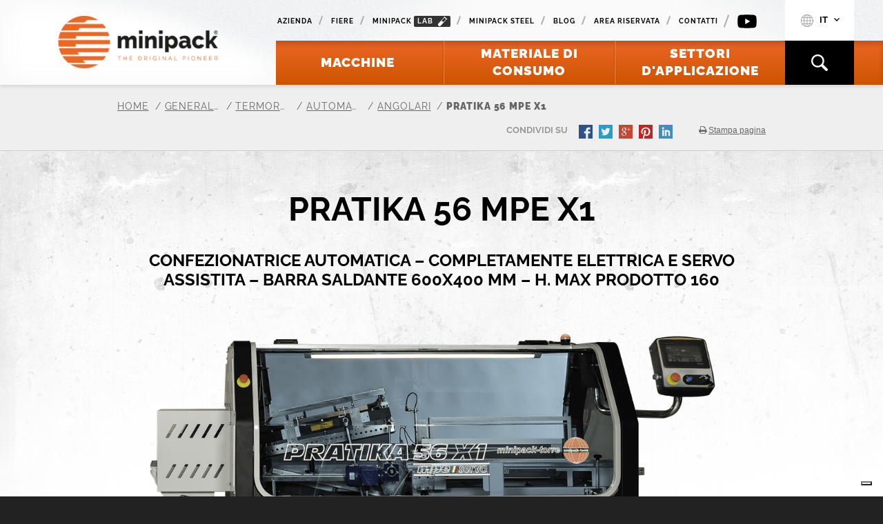

--- FILE ---
content_type: text/html
request_url: https://www.minipack-torre.it/it/macchine-confezionatrici/pratika-56-mpe-x1
body_size: 28378
content:

<!DOCTYPE html>
<html lang="it" data-id="1763">

<!-- Mirrored from www.minipack-torre.it/it/macchine-confezionatrici/pratika-56-mpe-x1 by HTTrack Website Copier/3.x [XR&CO'2014], Mon, 09 Dec 2024 07:49:14 GMT -->
<!-- Added by HTTrack --><meta http-equiv="content-type" content="text/html;charset=utf-8" /><!-- /Added by HTTrack -->
  <head>
<script src="https://ajax.googleapis.com/ajax/libs/jquery/1.7.2/jquery.js" type="text/javascript"></script>
    <!-- Google Tag Manager -->
    <script>
        (function (w, d, s, l, i) {
            w[l] = w[l] || []; w[l].push({
                'gtm.start':
                    new Date().getTime(), event: 'gtm.js'
            }); var f = d.getElementsByTagName(s)[0],
                j = d.createElement(s), dl = l != 'dataLayer' ? '&l=' + l : ''; j.async = true; j.src =
                    'https://www.googletagmanager.com/gtm.js?id=' + i + dl; f.parentNode.insertBefore(j, f);
        })(window, document, 'script', 'dataLayer', 'GTM-KHHFR94');
    </script>
    <!-- End Google Tag Manager -->
    <meta charset="utf-8">
    <meta name="viewport" content="width=device-width, initial-scale=1.0">

        <link rel="canonical" href="pratika-56-mpe-x1" />


                <link rel="alternate" hreflang="it" href="pratika-56-mpe-x1" />
                <link rel="alternate" hreflang="en" href="../../en/packaging-machines/pratika-56-mpe-x1" />
                <link rel="alternate" hreflang="fr" href="../../fr/machines-d-emballage/pratika-56-mpe-x1" />
                <link rel="alternate" hreflang="de" href="../../de/maschinen/pratika-56-mpe-x1" />
                <link rel="alternate" hreflang="es" href="../../es/maquinas/pratika-56-mpe-x1" />


    <title>Pratika 56 MPE X1 confezionatrice automatica termoretraibile</title>
    <meta name="description" content="La nuova versione della PRATIKA 56 MPE X1 nasce da un’assidua attenzione alle necessit&#224; del mercato con lo scopo di proporre una confezionatrice termoretraibile tecnologicamente avanzata e al tempo stesso versatile ed “user- friendly”." />
    <meta property="og:title" content="Pratika 56 MPE X1 confezionatrice automatica termoretraibile" />
    <meta property="og:image" content="https://www.minipack-torre.it/Content/images/logo.png" />
    <meta property="og:description" content="La nuova versione della PRATIKA 56 MPE X1 nasce da un’assidua attenzione alle necessit&#224; del mercato con lo scopo di proporre una confezionatrice termoretraibile tecnologicamente avanzata e al tempo stesso versatile ed “user- friendly”." />
    <meta property="og:url" content="https://www.minipack-torre.it/it/macchine-confezionatrici/pratika-56-mpe-x1" />

    <link rel="apple-touch-icon" sizes="57x57" href="../../apple-icon-57x57.png">
    <link rel="apple-touch-icon" sizes="60x60" href="../../apple-icon-60x60.png">
    <link rel="apple-touch-icon" sizes="72x72" href="../../apple-icon-72x72.png">
    <link rel="apple-touch-icon" sizes="76x76" href="../../apple-icon-76x76.png">
    <link rel="apple-touch-icon" sizes="114x114" href="../../apple-icon-114x114.png">
    <link rel="apple-touch-icon" sizes="120x120" href="../../apple-icon-120x120.png">
    <link rel="apple-touch-icon" sizes="144x144" href="../../apple-icon-144x144.png">
    <link rel="apple-touch-icon" sizes="152x152" href="../../apple-icon-152x152.png">
    <link rel="apple-touch-icon" sizes="180x180" href="../../apple-icon-180x180.png">
    <link rel="icon" type="image/png" sizes="192x192" href="../../android-icon-192x192.png">
    <link rel="icon" type="image/png" sizes="32x32" href="../../favicon-32x32.png">
    <link rel="icon" type="image/png" sizes="96x96" href="../../favicon-96x96.png">
    <link rel="icon" type="image/png" sizes="16x16" href="../../favicon-16x16.png">
    <link rel="alternate" type="application/rss+xml" title="Minipack - News" href="../blog.rss" />

    <link href="../../bundles/css-13072.css?v=l2-0qWCC1GACrYeaU_XW9yQFmJmp8WhyPNQqW3epTzg1" rel="stylesheet"/>


            <script type="application/ld+json">
		    {"@context":"https://schema.org","@type":"BreadcrumbList","itemListElement":[{"@type":"ListItem","name":"Home page","item":{"@type":"Thing","@id":"https://www.minipack-torre.it/it"},"position":1},{"@type":"ListItem","name":"Macchine","item":{"@type":"Thing","@id":"https://www.minipack-torre.it/it/macchine-confezionatrici"},"position":2},{"@type":"ListItem","name":"General Packaging","item":{"@type":"Thing","@id":"https://www.minipack-torre.it/it/macchine/confezionatrici"},"position":3},{"@type":"ListItem","name":"Termoretraibili","item":{"@type":"Thing","@id":"https://www.minipack-torre.it/it/macchine/confezionatrici-termoretraibili"},"position":4},{"@type":"ListItem","name":"Automatiche","item":{"@type":"Thing","@id":"https://www.minipack-torre.it/it/macchine/confezionatrici-termoretraibili-automatiche"},"position":5},{"@type":"ListItem","name":"Angolari","item":{"@type":"Thing","@id":"https://www.minipack-torre.it/it/macchine/confezionatrice-automatica-angolare"},"position":6},{"@type":"ListItem","name":"PRATIKA 56 MPE X1","item":{"@type":"Thing","@id":"https://www.minipack-torre.it/it/macchine-confezionatrici/pratika-56-mpe-x1"},"position":7}]}
            </script>

    <script src="https://use.typekit.net/hkd2yrw.js"></script>
<script async src=" https://cse.google.com/cse.js?cx=2301298dc3da9434d "></script>
<script src="https://ajax.googleapis.com/ajax/libs/jquery/1.7.2/jquery.js" type="text/javascript"></script>
    <script>try { Typekit.load({ async: false }); } catch (e) { }</script>
    
    

    <!--[if lt IE 9]>
        <script src="https://www.minipack-torre.it/Scripts/html5shiv.min.js"></script>
    <![endif]-->

    <link rel="publisher" href="https://plus.google.com/+MinipackTorreSpA">



    <!-- <script async src='https://www.google.com/recaptcha/api.js?hl=it'></script> -->
</head>
<body data-langcode="it" data-languageprefix="/it">
    <!-- Google Tag Manager (noscript) -->
    <noscript>
        <iframe src="https://www.googletagmanager.com/ns.html?id=GTM-KHHFR94"
                height="0" width="0" style="display:none;visibility:hidden"></iframe>
    </noscript>
    <!-- End Google Tag Manager (noscript) -->

    <div id="oscura"></div>
    <div class="menuResponsive">
		<div class="titoloMenu">
			MENU
		</div>
		<div class="blocco0">
			<div class="bloccoInterno level-0">
				<a class="diretto" href="https://www.minipack-torre.it/">Homepage</a>
			</div>
		</div>
    <div class="blocco">
            <div class="bloccoInterno level-1" data-level="1">
                <a class="apriMenu " href="javascript:;">Azienda</a>
    <div class="blocco">
            <div class="bloccoInterno level-2" data-level="2">
                <a class="diretto " href="https://www.minipack-torre.it/it/azienda/profilo-aziendale">Profilo Aziendale</a>

            </div>
            <div class="bloccoInterno level-2" data-level="2">
                <a class="diretto " href="https://www.minipack-torre.it/it/azienda/la-nostra-missione-e">Mission</a>

            </div>
            <div class="bloccoInterno level-2" data-level="2">
                <a class="diretto " href="https://www.minipack-torre.it/it/azienda/i-nostri-valori">Valori</a>

            </div>
            <div class="bloccoInterno level-2" data-level="2">
                <a class="diretto " href="https://www.minipack-torre.it/it/azienda/la-nostra-storia">La nostra storia</a>

            </div>
            <div class="bloccoInterno level-2" data-level="2">
                <a class="diretto " href="https://www.minipack-torre.it/it/azienda/servizio-pre-e-post-vendita">Servizio pre e post vendita</a>

            </div>
            <div class="bloccoInterno level-2" data-level="2">
                <a class="diretto " href="https://www.minipack-torre.it/it/azienda/la-famiglia-torre">La Famiglia Torre</a>

            </div>
            <div class="bloccoInterno level-2" data-level="2">
                <a class="diretto " href="https://www.minipack-torre.it/it/azienda/lavora-con-noi">Lavora con noi</a>

            </div>
            <div class="bloccoInterno level-2" data-level="2">
                <a class="diretto " href="https://www.minipack-torre.it/it/azienda/fiere-eventi">Fiere</a>

            </div>
    </div>

            </div>
            <div class="bloccoInterno level-1" data-level="1">
                <a class="diretto " href="https://www.minipack-torre.it/it/macchine-confezionatrici">Macchine</a>

            </div>
            <div class="bloccoInterno level-1" data-level="1">
                <a class="diretto " href="https://www.minipack-torre.it/it/blog">Blog</a>

            </div>
            <div class="bloccoInterno level-1" data-level="1">
                <a class="apriMenu " href="javascript:;">Settori d'applicazione</a>
    <div class="blocco">
            <div class="bloccoInterno level-2" data-level="2">
                <a class="diretto " href="https://www.minipack-torre.it/it/confezionatrici-grande-distribuzione">Grande Distribuzione</a>

            </div>
            <div class="bloccoInterno level-2" data-level="2">
                <a class="diretto " href="https://www.minipack-torre.it/it/confezionatrici-per-horeca-e-cucina">Ho.re.ca e Cucina</a>

            </div>
            <div class="bloccoInterno level-2" data-level="2">
                <a class="diretto " href="https://www.minipack-torre.it/it/confezionatrici-per-industria">Industria</a>

            </div>
            <div class="bloccoInterno level-2" data-level="2">
                <a class="diretto " href="https://www.minipack-torre.it/it/confezionatrici-per-panificazione-pasticceria-e-pizzeria">Panificazione, Pasticceria, Pizzeria</a>

            </div>
            <div class="bloccoInterno level-2" data-level="2">
                <a class="diretto " href="https://www.minipack-torre.it/it/confezionatrici-per-prodotti-tessili">Tessile</a>

            </div>
            <div class="bloccoInterno level-2" data-level="2">
                <a class="diretto " href="https://www.minipack-torre.it/it/confezionatrici-per-frutta-e-verdura">Frutta e Verdura</a>

            </div>
            <div class="bloccoInterno level-2" data-level="2">
                <a class="diretto " href="https://www.minipack-torre.it/it/confezionatrici-per-macellerie">Macellerie</a>

            </div>
            <div class="bloccoInterno level-2" data-level="2">
                <a class="diretto " href="https://www.minipack-torre.it/it/confezionatrici-per-grafica-e-mailing">Grafica e Mailing</a>

            </div>
            <div class="bloccoInterno level-2" data-level="2">
                <a class="diretto " href="https://www.minipack-torre.it/it/confezionatrici-per-industria-farmaceutica">Farmaceutico</a>

            </div>
    </div>

            </div>
            <div class="bloccoInterno level-1" data-level="1">
                <a class="diretto " href="https://www.minipack-torre.it/it/prenota-test-di-imballaggio">PRENOTA TEST DI IMBALLAGGIO</a>

            </div>
            <div class="bloccoInterno level-1" data-level="1">
                <a class="apriMenu " href="javascript:;">Materiale di consumo</a>
    <div class="blocco">
            <div class="bloccoInterno level-2" data-level="2">
                <a class="diretto " href="https://www.minipack-torre.it/it/materiale-di-consumo/buste-sottovuoto">Buste sottovuoto</a>

            </div>
            <div class="bloccoInterno level-2" data-level="2">
                <a class="diretto " href="https://www.minipack-torre.it/it/film-termoretraibile">Film Termoretraibile VF</a>

            </div>
    </div>

            </div>
            <div class="bloccoInterno level-1" data-level="1">
                <a class="apriMenu " href="javascript:;">Contatti</a>
    <div class="blocco">
            <div class="bloccoInterno level-2" data-level="2">
                <a class="diretto " href="https://www.minipack-torre.it/it/contatti/contattaci">Contattaci</a>

            </div>
            <div class="bloccoInterno level-2" data-level="2">
                <a class="diretto " href="https://www.minipack-torre.it/it/contatti/i-nostri-distributori">I nostri distributori</a>

            </div>
            <div class="bloccoInterno level-2" data-level="2">
                <a class="diretto " href="https://www.minipack-torre.it/it/azienda/lavora-con-noi">Lavora con noi</a>

            </div>
    </div>

            </div>
            <div class="bloccoInterno level-1" data-level="1">
                <a class="diretto " href="https://www.minipack-torre.it/it/minipack-lab">Minipack Lab</a>

            </div>
            <div class="bloccoInterno level-1" data-level="1">
                <a class="diretto " href="https://www.minipack-torre.it/it/ricerca">Ricerca</a>

            </div>
            <div class="bloccoInterno level-1" data-level="1">
                <a class="diretto " href="https://www.minipack-torre.it/it/minipack-steel">Minipack Steel</a>

            </div>
    </div>

        <div class="blocco0">
            <div class="bloccoInterno level-0">
                <a class="diretto" href="https://manuals.minipack-torre.it/" target="_blank">Area riservata</a>
            </div>
        </div>
		<hr>
		<ul class="language-list list-unstyled">
			<li><a href="" class="opener"><i class="icon"><span class="spritesheet ita"></span></i>IT</a></li>
			<li><a href="https://www.minipack-torre.it/en" class="opener"><i class="icon"><span class="spritesheet eng"></span></i>EN</a></li>
			<li><a href="https://www.minipack-torre.it/fr" class="opener"><i class="icon"><span class="spritesheet fra"></span></i>FR</a></li>
			<li><a href="https://www.minipack-torre.it/de" class="opener"><i class="icon"><span class="spritesheet ted"></span></i>DE</a></li>
			<li><a href="https://www.minipack-torre.it/es" class="opener"><i class="icon"><span class="spritesheet esp"></span></i>ES</a></li>
		</ul>
	</div>
    <div id="wrapper" class="prodotto">

<header id="header">
    <div class="header-holder">
        <div class="container-fluid">
            <div class="row">
                <div class="col-xs-12">
                    <strong class="logo">
                        <a href="../../it">
                                <img data-src="https://www.minipack-torre.it/it/computedimage/logo-minipack-torre.i1341-kirgFsu-w450-h140-l1-c0-r1.png" src="../computedimage/logo-minipack-torre.i1341-kirgFsu-w450-h140-l1-c0-r1.png" width="450" height="140" alt="Logo minipack&#174;-torre" title="Logo minipack&#174;-torre" class="hidden-xs hidden-sm header-logo1">

                                <img data-src="https://www.minipack-torre.it/it/computedimage/logo-minipack-torre.i1341-kirgFsu-w450-h140-l1-c0-r1.png" src="../computedimage/logo-minipack-torre.i1341-kirgFsu-w450-h140-l1-c0-r1.png" width="450" height="140" alt="Logo minipack&#174;-torre" title="Logo minipack&#174;-torre" class="visible-xs visible-sm header-logo2">

                        </a>
                    </strong>
                    <span class="phone"><a href="tel:+39035563525">tel</a></span>
                </div>
            </div>
        </div>
    </div>
    <nav class="navbar navbar-default">
        <div class="container-fluid">
            <div class="row">
                <div class="col-xs-12">
                    <div class="navbar-header">
                        <button type="button" class="navbar-toggle collapsed" id="menu-responsive-opener" aria-expanded="false">
                            <span class="icon-bar"></span>
                            <span class="icon-bar"></span>
                            <span class="icon-bar"></span>
                        </button>
                    </div>
                    <div class="collapse navbar-collapse" id="bs-example-navbar-collapse-1">
                        <div class="nav-area">
                            <ul class="nav navbar-nav">
                                <li><a href="../macchine-confezionatrici"><span>Macchine</span></a></li>
                                <li><a href="../materiale-di-consumo/buste-sottovuoto"><span>Materiale di consumo</span></a></li>
                                <li><a href="../settori-d-applicazione"><span>Settori d&#39;applicazione</span></a></li>
                            </ul>
                            <form class="navbar-form" role="search" method="get" action="https://www.minipack-torre.it/it/ricerca">
                                <button type="button" class="fa fa-search hidden-xs hidden-sm" data-toggle="collapse" data-target="#demo"></button>
                                <div id="demo" class="collapse search-block">
	<div class="gcse-searchbox-only" data-resultsUrl="../search.html"></div>
                                    
                                </div>
                            </form>
                        </div>

                        <div class="header-block">
                            <ul class="list-inline add-nav">
                                <li><a href="../azienda/profilo-aziendale">Azienda</a></li>
                                <li><a href="../azienda/fiere-eventi">Fiere</a></li>
							
                                <li><a href="../minipack-lab">minipack <span class="hidden-xs hidden-sm link-text">lab</span></a></li>
                                <li><a href="../minipack-steel">Minipack Steel</a></li>
                                <li><a href="../blog">Blog</a></li>
                                <li><a href="https://manuals.minipack-torre.it/" target="_blank">Area riservata</a></li>
                                <li><a href="../contatti/contattaci">Contatti</a></li>
                                <li><a class="youtube-logo-container" target="_blank" href="https://www.youtube.com/user/MinipackTorreSpA"><img src="../../Content/images/youtube.svg"></img></a></li>

                            </ul>
                            <div class="language-holder visible-md visible-lg">
                                <a href="javascript:;" class="language-opener" style="cursor: default;"><i class="icon"><span class="spritesheet mondo"></span></i>IT</a>
                                <ul class="language-list list-unstyled">
                                    <li><a href="#" class="opener"><i class="icon"><span class="spritesheet ita"></span></i>IT</a></li>
                                    <li><a href="../../en/packaging-machines/pratika-56-mpe-x1" class="opener"><i class="icon"><span class="spritesheet eng"></span></i>EN</a></li>
                                    <li><a href="../../fr/machines-d-emballage/pratika-56-mpe-x1" class="opener"><i class="icon"><span class="spritesheet fra"></span></i>FR</a></li>
                                    <li><a href="../../de/maschinen/pratika-56-mpe-x1" class="opener"><i class="icon"><span class="spritesheet ted"></span></i>DE</a></li>
                                    <li><a href="../../es/maquinas/pratika-56-mpe-x1" class="opener"><i class="icon"><span class="spritesheet esp"></span></i>ES</a></li>
                                </ul>
                            </div>
                        </div>
                    </div>
                </div>
            </div>
        </div>
    </nav>
</header>

<!-- Modal -->
<div class="modal fade" id="area-riservata-modal" tabindex="-1" role="dialog">
    <div class="modal-dialog" role="document">
        <div class="modal-content">
            <div class="modal-header">
                <button type="button" class="close" data-dismiss="modal" aria-label="Close"><span aria-hidden="true">&times;</span></button>
                <h4 class="modal-title" id="myModalLabel">Area riservata</h4>
            </div>
            <form id="mainForm" data-link="http://members.minipack-torre.it/MyPsf/loginProcess.jsp" action="#" method="post" name="loginFm" class="validateForm js-areaRiservata">
                <div class="modal-body">
                    <div class="text-holder">Usa le psw fornite o contatta il tuo riferimento in minipack-torre per avere le credenziali di accesso.</div>
                    <div class="field-holder">
                        <div class="lable-holder">
                            <label for="frm-user">Username</label>
                        </div>
                        <div class="text-holder">
                            <input type="text" id="frm-user" required="" name="user" class="form-control obbl">
                        </div>
                    </div>
                    <div class="field-holder">
                        <div class="lable-holder">
                            <label for="frm-password">Password</label>
                        </div>
                        <div class="text-holder">
                            <input type="password" id="frm-password" required="" name="pwd" class="form-control obbl">
                        </div>
                    </div>
                </div>
                <div class="modal-footer">
                    <button type="submit" class="btn btn-default">Entra</button>
                </div>
            </form>
        </div>
    </div>
</div>


        


<nav class="breadcrumbs hidden-xs">
	<div class="container">
		<div class="row">
			<div class="col-xs-12" itemscope>
				<ul class="nav">
					<li><a href="../../it">Home</a></li>
							<li><a href="../macchine/confezionatrici">General Packaging</a></li>
							<li><a href="../macchine/confezionatrici-termoretraibili">Termoretraibili</a></li>
							<li><a href="../macchine/confezionatrici-termoretraibili-automatiche">Automatiche</a></li>
							<li><a href="../macchine/confezionatrice-automatica-angolare">Angolari</a></li>

					<li><span>PRATIKA 56 MPE X1</span></li>
				</ul>

				<div class="right-part">
					<div class="social sharing-widget">
						<strong class="title">condividi su</strong>
						<ul class="social-networks holder addthis_toolbox addthis_default_style addthis_24x24_style">
							<li class="facebook"><a class="addthis_button_facebook" href="#">facebook</a></li>
							<li class="twitter"><a class="addthis_button_twitter" href="#">twitter</a></li>
							<li class="gplus"><a class="addthis_button_google_plusone_share" href="#">gplus</a></li>
							<li class="pinterest"><a class="addthis_button_pinterest_share" href="#">pinterest</a></li>
							<li class="linkedin"><a class="addthis_button_linkedin" href="#">linkedin</a></li>
						</ul>
					</div>
					<div class="print">
						<a href="javascript:;" onclick="Popup2('../generapdf/pratika-56-mpe-x1-confezionatrice-automatica-termoretraibile-con-doppio-portellone.pdf')" class="opener"><i class="fa fa-print"></i> <span>Stampa pagina</span></a>
					</div>
				</div>
			</div>
		</div>
	</div>
</nav>
<main id="main">
	<section class="visual-sec">
		<div class="container">
			<div class="row">
				<div class="col-xs-12">
					<div class="product-area">
						<div class="btns-holder">
							<span class="btn-holder"><a href="../macchine-confezionatrici" class="btn-back">torna ai prodotti</a></span>
				<div class="btns-frame">
					<a href="pratika-55-smart-t50" class="btn-prev">previous</a>
					<a href="pratika-56-mpe-x2" class="btn-next">next</a>
				</div>
						</div>
						<div class="text-holder">
							<h3 class="large-heading">PRATIKA 56 MPE X1</h3>
							<h2 class="h5">Confezionatrice automatica – completamente elettrica e servo assistita – barra saldante 600x400 mm – h. Max prodotto 160</h2>
							<p></p>
						</div>
						<div class="image-holder">
							    <img data-src="https://www.minipack-torre.it/it/computedimage/pratika-56-mpe-x1sc.i152142-kYrj4qm-w1175-h645-l1-n1-c0-r1.png" src="../computedimage/pratika-56-mpe-x1sc.i152142-kYrj4qm-w1175-h645-l1-n1-c0-r1.png" width="1175" height="645" alt="PRATIKA 56 MPE X1sc" title="PRATIKA 56 MPE X1sc">

						</div>
					</div>
				</div>
			</div>
		</div>
	</section>
	<section class="two-column add1">
		<div class="container">
			<div class="row">
				<div class="col-md-7">
					<div class="content-frame add">
						
                        <img src="../../Content/images/industria2_4.png" class="internal-industrial" />

						<h1 class="sotto-titolo">Pratika 56 MPE X1: confezionatrice automatica termoretraibile con doppio portellone</h1>
						
						
						<div class="page-text">
							<p>La nuova versione della <strong>PRATIKA 56 MPE&nbsp;X1</strong> nasce da un&rsquo;assidua attenzione alle necessit&agrave; del mercato con lo scopo di proporre una <strong>confezionatrice termoretraibile</strong> tecnologicamente avanzata e al tempo stesso&nbsp;versatile ed &ldquo;user- friendly&rdquo;.</p>

<p>Potenziata da un forte contenuto elettronico, meccanico e tecnologico, la nuova confezionatrice termoretraibile&nbsp;<strong>PRATIKA 56 MPE&nbsp;X1, adatta allo sviluppo del lavoro su entrambi i lati grazie al doppio portellone</strong>, rappresenta una sintesi perfetta di affidabilit&agrave;, alte prestazioni, versatilit&agrave; e sicurezza, portando a un nuovo standard&nbsp;il modo di concepire le macchine di confezionamento automatico con film termoretraibile.</p>

<p>&nbsp;</p>

						</div>
						<a href="#form-contatto" class="btn btn-default">
							Hai bisogno di maggiori informazioni?
							<span class="small-text">Contattaci subito, risponderemo a tutte le tue richieste!</span>
						</a>

				<ul class="accordion list-unstyled">

			<li class="punti active">
				<a href="#punto-561" data-delay="500" data-offset="-100" class="opener scroll-to">I MIGLIORI HIGHLIGHTS</a>
				<div class="slide" id="punto-561" style="display: block">
					<ul>
	<li>Design semplice e funzionale</li>
	<li>Apertura anteriore e posteriore per facilit&agrave; di accesso</li>
	<li>Grafica intuitiva e semplice per l&rsquo;operatore</li>
	<li>Possibilit&agrave; di inserire le fotografie dei prodotti sul touch screen</li>
	<li>Porta USB per salvataggio ricette e aggiornamenti</li>
	<li>Barra saldante servo assistita</li>
	<li>Triangoli apertura film motorizzati</li>
	<li>Nastro di ingresso maggiorato per facilitare le operazioni di carico di serie</li>
</ul>

				</div>
			</li>
			<li class="punti">
				<a href="#punto-562" data-delay="500" data-offset="-100" class="opener scroll-to">CARATTERISTICHE TECNICHE</a>
				<div class="slide" id="punto-562" style="display: none">
					<ul>
	<li>Confezionatrice automatica angolare completamente elettrica</li>
	<li>Pannello di comando touchscreen a colori, 7&nbsp;pollici, con 120 programmi personalizzabili</li>
	<li>Possibilit&agrave; di inserire le fotografie dei prodotti sul touch screen</li>
	<li>1 Porta USB</li>
	<li>Grafica intuitiva e semplice per l&rsquo;operatore</li>
	<li>Barra Saldante motorizzata controllata da motore brushless Schneider Electric</li>
	<li>Apertura barre saldanti impostabile da pannello comando touch-screen</li>
	<li>Lama saldante ad L trattata PTFE</li>
	<li>Regolazione della temperatura della barra saldante separata per lunghezza e larghezza</li>
	<li>Regolazione del tempo di saldatura</li>
	<li>Regolazione forza di saldatura (min/medio/max).</li>
	<li>Regolazione elettrica dell&rsquo;altezza dei triangoli da pannello comando touch-screen</li>
	<li>Velocit&agrave; dei tappeti (entrata/uscita) regolata da inverter Schneider Electric da 6 a 30 m/min.</li>
	<li>Nastri conformi alle normative per il settore alimentare (FDA) inclusi</li>
	<li>Connettori per interfaccia con nastri supplementari di scarico e carico</li>
	<li>Avvolgitore motorizzato</li>
	<li>Dispositivo elettronico avviso avvolgi sfrido pieno</li>
	<li>Contapezzi (parziale/vita)</li>
	<li>Possibilit&agrave; di confezionare pacchi singoli o gruppi di prodotti.</li>
	<li>Portelle di apertura dotate di micro di sicurezza</li>
	<li>Logica di controllo con sicurezza operatore</li>
	<li>Teleassistenza remota (optional)</li>
	<li>Telecomando a distanza (optional).</li>
	<li>Segnalatore acustico e visivo del fermo macchina.</li>
	<li>Apertura anteriore e posteriore per facilit&agrave; di accesso e di intervento</li>
	<li>Carrello estraibile per posizionamento bobine sul retro</li>
	<li>Dotazione di pesi per regolazione tensione film</li>
	<li>Fotocellula orizzontale e verticale</li>
	<li>Macchina su ruote con piedini regolabili preinstallati</li>
	<li>Ridotto consumo energetico</li>
	<li>Conformit&agrave; normative CE</li>
</ul>

				</div>
			</li>
				</ul>
					</div>
				</div>
				<div class="col-md-5">
					<div class="content-frame">

				<h4 class="h4">caratteristiche tecniche</h4>
				<div class="table-area">
					<div class="table-holder exp3">

						<table><tbody><tr><td class='col1'>Alimentazione elettrica</td><td class='col2'>230V 1Ph</td></tr><tr class='even'><td class='col1'>Potenza massima installata</td><td class='col2'>2,5 kW</td></tr><tr><td class='col1'>Corrente massima</td><td class='col2'>11 A</td></tr><tr class='even'><td class='col1'>Produzione oraria</td><td class='col2'>0-3600 p/h</td></tr><tr><td class='col1'>Dimensioni utili barre saldanti</td><td class='col2'>600x400 mm</td></tr><tr class='even'><td class='col1'>Dimensioni massime prodotto </br>(le misure massime non possono essere usate contemporaneamente)</td><td class='col2'>600x400x160 mm</td></tr><tr><td class='col1'>Dimensioni massime bobina (Ø x lunghezza)</td><td class='col2'>Ø300x700 mm</td></tr><tr class='even'><td class='col1'>Altezza piano di lavoro</td><td class='col2'>870 mm (ruote)</br>830÷910 mm (piedi)</td></tr><tr><td class='col1'>Dimensioni macchina (ripari aperti)</td><td class='col2'>2893x1720x1980 mm</td></tr><tr class='even'><td class='col1'>Dimensioni macchina (ripari chiusi)</td><td class='col2'>2518x1240x1558 mm</td></tr><tr><td class='col1'>Peso Macchina (Netto/Lordo)</td><td class='col2'>573/714 kg</td></tr></tbody></table>
					</div>

					<p>minipack®-torre non può essere ritenuta responsabile per errori di scrittura o di stampa del presente catalogo. Si riserva inoltre il diritto di apporre modifiche alle caratteristiche indicate senza alcuna comunicazione preliminare. Tutti i marchi sono proprietà dei loro rispettivi proprietari e sono riconosciuti con la presente.</p>
				</div>

				<div class="ingombri">
					<h4 class="h4">Disegno tecnico</h4>
					<a href="../computedimage/layout-pratika-56-mpe-x1-x2-1.i147441-kaQhaFc-l1.png" class="fancybox"><img src="../computedimage/layout-pratika-56-mpe-x1-x2-1.i147441-kaQhaFc-w450-l1.png" width="450" height="326" class="img-responsive" /></a>
				</div>

						<div class="info-area">
							<div class="row-holder">
															</div>
				<div class="row-area">
					<div class="h4">DOWNLOAD PDF</div>
                    <ul class="list-unstyled list-holder">
                            <li><a href="../../pratika_X1_X2_2019-it-OPEN8177.pdf?file=144963&amp;k=Gpvyu&amp;lang=1">PRATIKA X1-X2</a><span class="more-text">223 KB</span></li>
                            <li><a href="../../MIN_AUTOMATICHE-catalogo-A4-ITA_022_WEB1b2a.pdf?file=161542&amp;k=mPKNW2&amp;lang=1">Catalogo macchine automatiche</a><span class="more-text">1 MB</span></li>
						<li><a href="javascript:;" onclick="Popup2('../generapdf/pratika-56-mpe-x1-confezionatrice-automatica-termoretraibile-con-doppio-portellone.pdf')">Scarica versione PDF</a></li>
                    </ul>
				</div>
														<div class="col-area">
								<div class="h4">POSSIEDI QUESTA MACCHINA?</div>
								<p>Registrala adesso sul nostro sito...</p>
								<form class="form-register" id="form-register">
									<fieldset>
										<div class="row-holder">
											<div class="field-holder">
												<input type="text" class="form-control" id="matricola-ori" placeholder="Nr. serie / matricola">
												<div class="popup-holder">
													<a class="open" href="#">Open</a>
													<div class="popup">
														<div class="image-holder">

															<img src="../computedimage/etichettaminipack.i2121-kFj4xto-l1.jpg" alt="etichettaminipack" title="etichettaminipack" />
														</div>
													</div>
												</div>
											</div>
											<input type="button" data-toggle="modal" data-target="#registra-macchina-modal" class="btn btn-default" value="registra">
										</div>
									</fieldset>
								</form>
								<a href="../prenota-test-di-imballaggio" class="btn btn-default btn-confeziona">
									Vuoi confezionare i tuoi prodotti con questa macchina?
									<span class="small-text">Prenota il test di imballaggio gratuito e senza impegno.</span>
								</a>
							</div>
						</div>
					</div>
				</div>
			</div>
		</div>
	</section>

        <section class="products-area twoColumns optional-area" data-num="22">
            <div class="container">
                <div class="row">
                    <div class="h2 optitle">Optional</div>
                    <div class="col-md-6 col-xs-12 containerTwoColums">
                        <div class="articles-area optionalarea">
    <article class="article-holder">	
        <div class="image-holder">
            <div class="image-frame">
                <div class="image-area">
                    <a href="../fe124002" class="fancybox">
                            <img data-src="https://www.minipack-torre.it/it/computedimage/fe124002-sito.i31014-kcThIMC-w160-h120-l1-n1-c1-x1-r1.png" src="../computedimage/fe124002-sito.i31014-kcThIMC-w160-h120-l1-n1-c1-x1-r1.png" width="160" height="120" alt="FE124002 sito" title="FE124002 sito">

                    </a>
                </div>
            </div>
        </div>
        <div class="text-holder">
            <div class="h4">

                <a href="../fe124002" class="fancybox blacklink">
                    FE124002
                </a>

            </div>
            <p class="read-">
                    Chiavetta 3 G UMTS
            </p>
        </div>
    </article>
    <article class="article-holder">	
        <div class="image-holder">
            <div class="image-frame">
                <div class="image-area">
                    <a href="../kr210070" class="fancybox">
                            <img data-src="https://www.minipack-torre.it/it/computedimage/kr210070-sito.i31066-kNi15N-w160-h120-l1-n1-c1-x1-r1.png" src="../computedimage/kr210070-sito.i31066-kNi15N-w160-h120-l1-n1-c1-x1-r1.png" width="160" height="120" alt="KR210070 sito" title="KR210070 sito">

                    </a>
                </div>
            </div>
        </div>
        <div class="text-holder">
            <div class="h4">

                <a href="../kr210070" class="fancybox blacklink">
                    KR210070
                </a>

            </div>
            <p class="read-">
                    Kit fotocellula “fine film”
            </p>
        </div>
    </article>
    <article class="article-holder">	
        <div class="image-holder">
            <div class="image-frame">
                <div class="image-area">
                    <a href="../kr210072" class="fancybox">
                            <img data-src="https://www.minipack-torre.it/it/computedimage/kr210072-grey.i146468-kFBQR-w160-h120-l1-n1-c1-x1-r1.png" src="../computedimage/kr210072-grey.i146468-kFBQR-w160-h120-l1-n1-c1-x1-r1.png" width="160" height="120" alt="KR210072-grey" title="KR210072-grey">

                    </a>
                </div>
            </div>
        </div>
        <div class="text-holder">
            <div class="h4">

                <a href="../kr210072" class="fancybox blacklink">
                    KR210072
                </a>

            </div>
            <p class="read-">
                    Kit fotocellula lettura prodotti in ingresso
            </p>
        </div>
    </article>
    <article class="article-holder">	
        <div class="image-holder">
            <div class="image-frame">
                <div class="image-area">
                    <a href="../kr210109" class="fancybox">
                            <img data-src="https://www.minipack-torre.it/it/computedimage/kr210109-grey.i146470-kWNC1bw-w160-h120-l1-n1-c1-x1-r1.png" src="../computedimage/kr210109-grey.i146470-kWNC1bw-w160-h120-l1-n1-c1-x1-r1.png" width="160" height="120" alt="KR210109-grey" title="KR210109-grey">

                    </a>
                </div>
            </div>
        </div>
        <div class="text-holder">
            <div class="h4">

                <a href="../kr210109" class="fancybox blacklink">
                    KR210109
                </a>

            </div>
            <p class="read-">
                    Kit pressore prodotti
            </p>
        </div>
    </article>
    <article class="article-holder">	
        <div class="image-holder">
            <div class="image-frame">
                <div class="image-area">
                    <a href="../kr230310" class="fancybox">
                            <img data-src="https://www.minipack-torre.it/it/computedimage/kr230310-sito.i31073-kM3plpD-w160-h120-l1-n1-c1-x1-r1.png" src="../computedimage/kr230310-sito.i31073-kM3plpD-w160-h120-l1-n1-c1-x1-r1.png" width="160" height="120" alt="KR230310 sito" title="KR230310 sito">

                    </a>
                </div>
            </div>
        </div>
        <div class="text-holder">
            <div class="h4">

                <a href="../kr230310" class="fancybox blacklink">
                    KR230310
                </a>

            </div>
            <p class="read-">
                    Kit spazzola antistatica
            </p>
        </div>
    </article>
    <article class="article-holder">	
        <div class="image-holder">
            <div class="image-frame">
                <div class="image-area">
                    <a href="../teleassistenza-kr230342" class="fancybox">
                            <img data-src="https://www.minipack-torre.it/it/computedimage/kr230214-sito.i31075-kwTdaXG-w160-h120-l1-n1-c1-x1-r1.png" src="../computedimage/kr230214-sito.i31075-kwTdaXG-w160-h120-l1-n1-c1-x1-r1.png" width="160" height="120" alt="KR230214 sito" title="KR230214 sito">

                    </a>
                </div>
            </div>
        </div>
        <div class="text-holder">
            <div class="h4">

                <a href="../teleassistenza-kr230342" class="fancybox blacklink">
                    Teleassistenza - KR230342
                </a>

            </div>
            <p class="read-">
                    Cassetta per teleassistenza
            </p>
        </div>
    </article>
    <article class="article-holder">	
        <div class="image-holder">
            <div class="image-frame">
                <div class="image-area">
                    <a href="../kr210080" class="fancybox">
                            <img data-src="https://www.minipack-torre.it/it/computedimage/kr210080.i29350-kc5cmSe-w160-h120-l1-n1-c1-x1-r1.jpeg" src="../computedimage/kr210080.i29350-kc5cmSe-w160-h120-l1-n1-c1-x1-r1.jpg" width="160" height="120" alt="KR210080" title="KR210080">

                    </a>
                </div>
            </div>
        </div>
        <div class="text-holder">
            <div class="h4">

                <a href="../kr210080" class="fancybox blacklink">
                    KR210080
                </a>

            </div>
            <p class="read-">
                    Kit 5 fotocellule per prodotti di forma irregolare
            </p>
        </div>
    </article>
    <article class="article-holder">	
        <div class="image-holder">
            <div class="image-frame">
                <div class="image-area">
                    <a href="../kr230113" class="fancybox">
                            <img data-src="https://www.minipack-torre.it/it/computedimage/kr230113-grey.i146384-kziCPG9-w160-h120-l1-n1-c1-x1-r1.png" src="../computedimage/kr230113-grey.i146384-kziCPG9-w160-h120-l1-n1-c1-x1-r1.png" width="160" height="120" alt="KR230113-grey" title="KR230113-grey">

                    </a>
                </div>
            </div>
        </div>
        <div class="text-holder">
            <div class="h4">

                <a href="../kr230113" class="fancybox blacklink">
                    KR230113
                </a>

            </div>
            <p class="read-">
                    Kit guida a rullini per nastro d’ingresso
            </p>
        </div>
    </article>
    <article class="article-holder">	
        <div class="image-holder">
            <div class="image-frame">
                <div class="image-area">
                    <a href="../kr230107" class="fancybox">
                            <img data-src="https://www.minipack-torre.it/it/computedimage/kr230107-sito.i34144-k5Nzkki-w160-h120-l1-n1-c1-x1-r1.png" src="../computedimage/kr230107-sito.i34144-k5Nzkki-w160-h120-l1-n1-c1-x1-r1.png" width="160" height="120" alt="KR230107 sito" title="KR230107 sito">

                    </a>
                </div>
            </div>
        </div>
        <div class="text-holder">
            <div class="h4">

                <a href="../kr230107" class="fancybox blacklink">
                    KR230107
                </a>

            </div>
            <p class="read-">
                    Kit carrello cambio bobina
            </p>
        </div>
    </article>
    <article class="article-holder">	
        <div class="image-holder">
            <div class="image-frame">
                <div class="image-area">
                    <a href="../kr400059" class="fancybox">
                            <img data-src="https://www.minipack-torre.it/it/computedimage/kr400059.i35185-kn2KIW-w160-h120-l1-n1-c1-x1-r1.png" src="../computedimage/kr400059.i35185-kn2KIW-w160-h120-l1-n1-c1-x1-r1.png" width="160" height="120" alt="KR400059" title="KR400059">

                    </a>
                </div>
            </div>
        </div>
        <div class="text-holder">
            <div class="h4">

                <a href="../kr400059" class="fancybox blacklink">
                    KR400059
                </a>

            </div>
            <p class="read-">
                    Kit pedale
            </p>
        </div>
    </article>
    <article class="article-holder">	
        <div class="image-holder">
            <div class="image-frame">
                <div class="image-area">
                    <a href="../kr210115" class="fancybox">
                            <img data-src="https://www.minipack-torre.it/it/computedimage/kr210115-grey.i146469-kSUFTEn-w160-h120-l1-n1-c1-x1-r1.png" src="../computedimage/kr210115-grey.i146469-kSUFTEn-w160-h120-l1-n1-c1-x1-r1.png" width="160" height="120" alt="KR210115-grey" title="KR210115-grey">

                    </a>
                </div>
            </div>
        </div>
        <div class="text-holder">
            <div class="h4">

                <a href="../kr210115" class="fancybox blacklink">
                    KR210115
                </a>

            </div>
            <p class="read-">
                    Kit guide per prodotti instabili o di forma cilindrica, h.min 45 mm
            </p>
        </div>
    </article>
    <article class="article-holder">	
        <div class="image-holder">
            <div class="image-frame">
                <div class="image-area">
                    <a href="../kr230024-2063" class="fancybox">
                            <img data-src="https://www.minipack-torre.it/it/computedimage/kr230024-pratika-56-mpe-x1-x2.i43664-kiL23S-w160-h120-l1-n1-c1-x1-r1.png" src="../computedimage/kr230024-pratika-56-mpe-x1-x2.i43664-kiL23S-w160-h120-l1-n1-c1-x1-r1.png" width="160" height="120" alt="KR230024 (Pratika 56 MPE X1-X2)" title="KR230024 (Pratika 56 MPE X1-X2)">

                    </a>
                </div>
            </div>
        </div>
        <div class="text-holder">
            <div class="h4">

                <a href="../kr230024-2063" class="fancybox blacklink">
                    KR230024
                </a>

            </div>
            <p class="read-">
                    Kit rotellina 32 aghi 
            </p>
        </div>
    </article>
    <article class="article-holder">	
        <div class="image-holder">
            <div class="image-frame">
                <div class="image-area">
                    <a href="../kr230316" class="fancybox">
                            <img data-src="https://www.minipack-torre.it/it/computedimage/kr230316-1.i145921-kiBJe3f-w160-h120-l1-n1-c1-x1-r1.png" src="../computedimage/kr230316-1.i145921-kiBJe3f-w160-h120-l1-n1-c1-x1-r1.png" width="160" height="120" alt="KR230316-1" title="KR230316-1">

                    </a>
                </div>
            </div>
        </div>
        <div class="text-holder">
            <div class="h4">

                <a href="../kr230316" class="fancybox blacklink">
                    KR230316
                </a>

            </div>
            <p class="read-">
                    Kit Powermeter 
            </p>
        </div>
    </article>
    <article class="article-holder">	
        <div class="image-holder">
            <div class="image-frame">
                <div class="image-area">
                    <a href="../ru21b001" class="fancybox">
                            <img data-src="https://www.minipack-torre.it/it/computedimage/ru21b001-sito.i147002-kHLVnBI-w160-h120-l1-n1-c1-x1-r1.png" src="../computedimage/ru21b001-sito.i147002-kHLVnBI-w160-h120-l1-n1-c1-x1-r1.png" width="160" height="120" alt="RU21B001 sito" title="RU21B001 sito">

                    </a>
                </div>
            </div>
        </div>
        <div class="text-holder">
            <div class="h4">

                <a href="../ru21b001" class="fancybox blacklink">
                    RU21B001
                </a>

            </div>
            <p class="read-">
                    Kit rulliera 0,7 m con protezione
            </p>
        </div>
    </article>
    <article class="article-holder">	
        <div class="image-holder">
            <div class="image-frame">
                <div class="image-area">
                    <a href="../kr230255" class="fancybox">
                            <img data-src="https://www.minipack-torre.it/it/computedimage/kr230255-1.i149681-k53o9th-w160-h120-l1-n1-c1-x1-r1.png" src="../computedimage/kr230255-1.i149681-k53o9th-w160-h120-l1-n1-c1-x1-r1.png" width="160" height="120" alt="KR230255 1" title="KR230255 1">

                    </a>
                </div>
            </div>
        </div>
        <div class="text-holder">
            <div class="h4">

                <a href="../kr230255" class="fancybox blacklink">
                    KR230255
                </a>

            </div>
            <p class="read-">
                    Kit fotocellula per film non trasparente (prodotti h. min.= 75 mm)
            </p>
        </div>
    </article>
    <article class="article-holder">	
        <div class="image-holder">
            <div class="image-frame">
                <div class="image-area">
                    <a href="../kr230265" class="fancybox">
                            <img data-src="https://www.minipack-torre.it/it/computedimage/kr230265.i150741-kRWP9H-w160-h120-l1-n1-c1-x1-r1.png" src="../computedimage/kr230265.i150741-kRWP9H-w160-h120-l1-n1-c1-x1-r1.png" width="160" height="120" alt="KR230265" title="KR230265">

                    </a>
                </div>
            </div>
        </div>
        <div class="text-holder">
            <div class="h4">

                <a href="../kr230265" class="fancybox blacklink">
                    KR230265
                </a>

            </div>
            <p class="read-">
                    Kit fotocellula per film non trasparente (prodotti h. min.= 65 mm)
            </p>
        </div>
    </article>
    <article class="article-holder">	
        <div class="image-holder">
            <div class="image-frame">
                <div class="image-area">
                    <a href="../kr230264" class="fancybox">
                            <img data-src="https://www.minipack-torre.it/it/computedimage/kr230264.i151802-kJR2Ltu-w160-h120-l1-n1-c1-x1-r1.png" src="../computedimage/kr230264.i151802-kJR2Ltu-w160-h120-l1-n1-c1-x1-r1.png" width="160" height="120" alt="KR230264" title="KR230264">

                    </a>
                </div>
            </div>
        </div>
        <div class="text-holder">
            <div class="h4">

                <a href="../kr230264" class="fancybox blacklink">
                    KR230264
                </a>

            </div>
            <p class="read-">
                    Kit fotocellula per prodotti trasparenti
            </p>
        </div>
    </article>
    <article class="article-holder">	
        <div class="image-holder">
            <div class="image-frame">
                <div class="image-area">
                    <a href="../kr230257-13801" class="fancybox">
                            <img data-src="https://www.minipack-torre.it/it/computedimage/kr230257.i151801-knsh2R-w160-h120-l1-n1-c1-x1-r1.png" src="../computedimage/kr230257.i151801-knsh2R-w160-h120-l1-n1-c1-x1-r1.png" width="160" height="120" alt="KR230257" title="KR230257">

                    </a>
                </div>
            </div>
        </div>
        <div class="text-holder">
            <div class="h4">

                <a href="../kr230257-13801" class="fancybox blacklink">
                    KR230257
                </a>

            </div>
            <p class="read-">
                    Kit fotocellula per prodotti trasparenti
            </p>
        </div>
    </article>
    <article class="article-holder">	
        <div class="image-holder">
            <div class="image-frame">
                <div class="image-area">
                    <a href="../kr23i001" class="fancybox">
                            <img data-src="https://www.minipack-torre.it/it/computedimage/kr23i001.i163082-kIXKTsm-w160-h120-l1-n1-c1-x1-r1.png" src="../computedimage/kr23i001.i163082-kIXKTsm-w160-h120-l1-n1-c1-x1-r1.png" width="160" height="120" alt="KR23I001" title="KR23I001">

                    </a>
                </div>
            </div>
        </div>
        <div class="text-holder">
            <div class="h4">

                <a href="../kr23i001" class="fancybox blacklink">
                    KR23I001
                </a>

            </div>
            <p class="read-">
                    Kit fotocellula per film stampato
            </p>
        </div>
    </article>
    <article class="article-holder">	
        <div class="image-holder">
            <div class="image-frame">
                <div class="image-area">
                    <a href="../kr23i002" class="fancybox">
                            <img data-src="https://www.minipack-torre.it/it/computedimage/kr23i002.i163083-k6nNN0-w160-h120-l1-n1-c1-x1-r1.png" src="../computedimage/kr23i002.i163083-k6nNN0-w160-h120-l1-n1-c1-x1-r1.png" width="160" height="120" alt="KR23I002" title="KR23I002">

                    </a>
                </div>
            </div>
        </div>
        <div class="text-holder">
            <div class="h4">

                <a href="../kr23i002" class="fancybox blacklink">
                    KR23I002
                </a>

            </div>
            <p class="read-">
                    Kit fotocellula “avviso fine bobina”
            </p>
        </div>
    </article>
    <article class="article-holder">	
        <div class="image-holder">
            <div class="image-frame">
                <div class="image-area">
                    <a href="../kr230261" class="fancybox">
                            <img data-src="https://www.minipack-torre.it/it/computedimage/kr230261-sito.i163085-kYhQnyl-w160-h120-l1-n1-c1-x1-r1.png" src="../computedimage/kr230261-sito.i163085-kYhQnyl-w160-h120-l1-n1-c1-x1-r1.png" width="160" height="120" alt="KR230261 sito" title="KR230261 sito">

                    </a>
                </div>
            </div>
        </div>
        <div class="text-holder">
            <div class="h4">

                <a href="../kr230261" class="fancybox blacklink">
                    KR230261
                </a>

            </div>
            <p class="read-">
                    Kit fotocellula sicurezza prodotto (h. 10-50 mm)
            </p>
        </div>
    </article>
    <article class="article-holder">	
        <div class="image-holder">
            <div class="image-frame">
                <div class="image-area">
                    <a href="../kr230324" class="fancybox">
                            <img data-src="https://www.minipack-torre.it/it/computedimage/kr230324.i169282-k64lXlF-w160-h120-l1-n1-c1-x1-r1.png" src="../computedimage/kr230324.i169282-k64lXlF-w160-h120-l1-n1-c1-x1-r1.png" width="160" height="120" alt="KR230324" title="KR230324">

                    </a>
                </div>
            </div>
        </div>
        <div class="text-holder">
            <div class="h4">

                <a href="../kr230324" class="fancybox blacklink">
                    KR230324
                </a>

            </div>
            <p class="read-">
                    Kit protezione a soffietto
            </p>
        </div>
    </article>



                        </div>
                    </div>
                </div>
            </div>
        </section>

        <section class="products-area twoColumns modarea personalizzazioni-area" data-num="12">
            <div class="container">
                <div class="row">
                    <div class="h2 optitle">Personalizzazione</div>
                    <div class="col-md-6 col-xs-12 containerTwoColums">
                        <div class="articles-area personalizzazioniarea">

<article class="article-holder">
    <div class="image-holder">
        <div class="image-frame">
            <div class="image-area">
                <a href="../kr210055" class="fancybox">
                        <img data-src="https://www.minipack-torre.it/it/computedimage/kr210055-grey.i146301-k8xMXNg-w160-h120-l1-n1-c1-x1-r1.png" src="../computedimage/kr210055-grey.i146301-k8xMXNg-w160-h120-l1-n1-c1-x1-r1.png" width="160" height="120" alt="KR210055-grey" title="KR210055-grey">

                </a>
            </div>
        </div>
    </div>
    <div class="text-holder">
            <div class="h4">

                <a href="../kr210055" class="fancybox blacklink">
                    KR210055
                </a>

            </div>
            <p class="read-">
                    Kit spazzola tergi nastro per liquidi
            </p>
    </div>
</article>
<article class="article-holder">
    <div class="image-holder">
        <div class="image-frame">
            <div class="image-area">
                <a href="../kr210104" class="fancybox">
                        <img data-src="https://www.minipack-torre.it/it/computedimage/kr210104-grey.i146471-kzRjrwl-w160-h120-l1-n1-c1-x1-r1.png" src="../computedimage/kr210104-grey.i146471-kzRjrwl-w160-h120-l1-n1-c1-x1-r1.png" width="160" height="120" alt="KR210104-grey" title="KR210104-grey">

                </a>
            </div>
        </div>
    </div>
    <div class="text-holder">
            <div class="h4">

                <a href="../kr210104" class="fancybox blacklink">
                    KR210104
                </a>

            </div>
            <p class="read-">
                    Kit guida con fotocellula 
            </p>
    </div>
</article>
<article class="article-holder">
    <div class="image-holder">
        <div class="image-frame">
            <div class="image-area">
                <a href="../kr230238" class="fancybox">
                        <img data-src="https://www.minipack-torre.it/it/computedimage/kr230238-grey.i146281-kMWM7fD-w160-h120-l1-n1-c1-x1-r1.png" src="../computedimage/kr230238-grey.i146281-kMWM7fD-w160-h120-l1-n1-c1-x1-r1.png" width="160" height="120" alt="KR230238-grey" title="KR230238-grey">

                </a>
            </div>
        </div>
    </div>
    <div class="text-holder">
            <div class="h4">

                <a href="../kr230238" class="fancybox blacklink">
                    KR230238
                </a>

            </div>
            <p class="read-">
                    Kit per pulizia del nastro d’ingresso
            </p>
    </div>
</article>
<article class="article-holder">
    <div class="image-holder">
        <div class="image-frame">
            <div class="image-area">
                <a href="../kr230250" class="fancybox">
                        <img data-src="https://www.minipack-torre.it/it/computedimage/kr230250-grey.i146472-ktHOeM-w160-h120-l1-n1-c1-x1-r1.png" src="../computedimage/kr230250-grey.i146472-ktHOeM-w160-h120-l1-n1-c1-x1-r1.png" width="160" height="120" alt="KR230250-grey" title="KR230250-grey">

                </a>
            </div>
        </div>
    </div>
    <div class="text-holder">
            <div class="h4">

                <a href="../kr230250" class="fancybox blacklink">
                    KR230250
                </a>

            </div>
            <p class="read-">
                    Kit guide per prodotti instabili (h. min.=105mm) + rullini 
            </p>
    </div>
</article>
<article class="article-holder">
    <div class="image-holder">
        <div class="image-frame">
            <div class="image-area">
                <a href="../kr230241" class="fancybox">
                        <img data-src="https://www.minipack-torre.it/it/computedimage/kr230241-1.i145843-kJBDEuj-w160-h120-l1-n1-c1-x1-r1.png" src="../computedimage/kr230241-1.i145843-kJBDEuj-w160-h120-l1-n1-c1-x1-r1.png" width="160" height="120" alt="KR230241 1" title="KR230241 1">

                </a>
            </div>
        </div>
    </div>
    <div class="text-holder">
            <div class="h4">

                <a href="../kr230241" class="fancybox blacklink">
                    KR230241
                </a>

            </div>
            <p class="read-">
                    Kit Easy open
            </p>
    </div>
</article>
<article class="article-holder">
    <div class="image-holder">
        <div class="image-frame">
            <div class="image-area">
                <a href="../kr230216" class="fancybox">
                        <img data-src="https://www.minipack-torre.it/it/computedimage/kr230216.i145902-kbXQe7u-w160-h120-l1-n1-c1-x1-r1.png" src="../computedimage/kr230216.i145902-kbXQe7u-w160-h120-l1-n1-c1-x1-r1.png" width="160" height="120" alt="KR230216" title="KR230216">

                </a>
            </div>
        </div>
    </div>
    <div class="text-holder">
            <div class="h4">

                <a href="../kr230216" class="fancybox blacklink">
                    KR230216
                </a>

            </div>
            <p class="read-">
                    Kit modulo per teleassistenza (Industry 4.0)
            </p>
    </div>
</article>
<article class="article-holder">
    <div class="image-holder">
        <div class="image-frame">
            <div class="image-area">
                <a href="../kr230330" class="fancybox">
                        <img data-src="https://www.minipack-torre.it/it/computedimage/kr230330-sito.i155183-kv7FudE-w160-h120-l1-n1-c1-x1-r1.png" src="../computedimage/kr230330-sito.i155183-kv7FudE-w160-h120-l1-n1-c1-x1-r1.png" width="160" height="120" alt="KR230330 sito" title="KR230330 sito">

                </a>
            </div>
        </div>
    </div>
    <div class="text-holder">
            <div class="h4">

                <a href="../kr230330" class="fancybox blacklink">
                    KR230330
                </a>

            </div>
            <p class="read-">
                    Kit allineatore
            </p>
    </div>
</article>
<article class="article-holder">
    <div class="image-holder">
        <div class="image-frame">
            <div class="image-area">
                <a href="../kr230332" class="fancybox">
                        <img data-src="https://www.minipack-torre.it/it/computedimage/kr230332-sito.i155242-k2HjQjU-w160-h120-l1-n1-c1-x1-r1.png" src="../computedimage/kr230332-sito.i155242-k2HjQjU-w160-h120-l1-n1-c1-x1-r1.png" width="160" height="120" alt="KR230332 sito" title="KR230332 sito">

                </a>
            </div>
        </div>
    </div>
    <div class="text-holder">
            <div class="h4">

                <a href="../kr230332" class="fancybox blacklink">
                    KR230332
                </a>

            </div>
            <p class="read-">
                    Kit allineatore (nastro di scarico)
            </p>
    </div>
</article>
<article class="article-holder">
    <div class="image-holder">
        <div class="image-frame">
            <div class="image-area">
                <a href="../kr230252" class="fancybox">
                        <img data-src="https://www.minipack-torre.it/it/computedimage/kr230252.i156842-khXgMXy-w160-h120-l1-n1-c1-x1-r1.png" src="../computedimage/kr230252.i156842-khXgMXy-w160-h120-l1-n1-c1-x1-r1.png" width="160" height="120" alt="KR230252" title="KR230252">

                </a>
            </div>
        </div>
    </div>
    <div class="text-holder">
            <div class="h4">

                <a href="../kr230252" class="fancybox blacklink">
                    KR230252
                </a>

            </div>
            <p class="read-">
                    Kit guide per prodotti instabili (h. min. = 88 mm)
            </p>
    </div>
</article>
<article class="article-holder">
    <div class="image-holder">
        <div class="image-frame">
            <div class="image-area">
                <a href="../kr230267" class="fancybox">
                        <img data-src="https://www.minipack-torre.it/it/computedimage/kr230267.i164342-kktxjah-w160-h120-l1-n1-c1-x1-r1.png" src="../computedimage/kr230267.i164342-kktxjah-w160-h120-l1-n1-c1-x1-r1.png" width="160" height="120" alt="KR230267" title="KR230267">

                </a>
            </div>
        </div>
    </div>
    <div class="text-holder">
            <div class="h4">

                <a href="../kr230267" class="fancybox blacklink">
                    KR230267
                </a>

            </div>
            <p class="read-">
                    Kit guide per prodotti instabili (nastro di uscita)
            </p>
    </div>
</article>
<article class="article-holder">
    <div class="image-holder">
        <div class="image-frame">
            <div class="image-area">
                <a href="../kr230165" class="fancybox">
                        <img data-src="https://www.minipack-torre.it/it/computedimage/kr230165-comp-illustr-tecnica.i169782-kIqmoci-w160-h120-l1-n1-c1-x1-r1.png" src="../computedimage/kr230165-comp-illustr-tecnica.i169782-kIqmoci-w160-h120-l1-n1-c1-x1-r1.png" width="160" height="120" alt="KR230165 Comp. illustr.tecnica" title="KR230165 Comp. illustr.tecnica">

                </a>
            </div>
        </div>
    </div>
    <div class="text-holder">
            <div class="h4">

                <a href="../kr230165" class="fancybox blacklink">
                    KR230165
                </a>

            </div>
            <p class="read-">
                    Kit microinterruttori di sicurezza con interblocco
            </p>
    </div>
</article>
<article class="article-holder">
    <div class="image-holder">
        <div class="image-frame">
            <div class="image-area">
                <a href="../kr230328" class="fancybox">
                        <img data-src="https://www.minipack-torre.it/it/computedimage/kr230328.i170082-kRPmSi2-w160-h120-l1-n1-c1-x1-r1.png" src="../computedimage/kr230328.i170082-kRPmSi2-w160-h120-l1-n1-c1-x1-r1.png" width="160" height="120" alt="KR230328" title="KR230328">

                </a>
            </div>
        </div>
    </div>
    <div class="text-holder">
            <div class="h4">

                <a href="../kr230328" class="fancybox blacklink">
                    KR230328
                </a>

            </div>
            <p class="read-">
                    Kit piedini per regolazione altezza (1125-1220 mm)
            </p>
    </div>
</article>

                        </div>
                    </div>
                </div>
            </div>
        </section>
		<section class="exp2 carousel-area">
		<h5 class="h5">fotogallery</h5>
		<div class="carousel">
		<div class="slide">
			<a href="javascript:;" class="youtube-preview" data-video="https://www.youtube.com/embed/YFUVDV9lhsc?enablejsapi=1&amp;rel=0&amp;showinfo=1">
                  <span class="play-button"></span>
                  <img src="https://i1.ytimg.com/vi/YFUVDV9lhsc/hqdefault.jpg" alt="youtube-preview" width="600" height="420">
                </a>
		</div>
		<div class="slide">
			<a href="javascript:;" class="youtube-preview" data-video="https://www.youtube.com/embed/tt046-3Ubg0?enablejsapi=1&amp;rel=0&amp;showinfo=1">
                  <span class="play-button"></span>
                  <img src="https://i1.ytimg.com/vi/tt046-3Ubg0/hqdefault.jpg" alt="youtube-preview" width="600" height="420">
                </a>
		</div>
		<div class="slide">
			<a href="javascript:;" class="youtube-preview" data-video="https://www.youtube.com/embed/NUlqmc9mZPc?enablejsapi=1&amp;rel=0&amp;showinfo=1">
                  <span class="play-button"></span>
                  <img src="https://i1.ytimg.com/vi/NUlqmc9mZPc/hqdefault.jpg" alt="youtube-preview" width="600" height="420">
                </a>
		</div>
		<div class="slide">
			<a href="javascript:;" class="youtube-preview" data-video="https://www.youtube.com/embed/HbbwyakJrTw?enablejsapi=1&amp;rel=0&amp;showinfo=1">
                  <span class="play-button"></span>
                  <img src="https://i1.ytimg.com/vi/HbbwyakJrTw/hqdefault.jpg" alt="youtube-preview" width="600" height="420">
                </a>
		</div>
		<div class="slide">
			<a href="javascript:;" class="youtube-preview" data-video="https://www.youtube.com/embed/8nIs9SOI-ls?enablejsapi=1&amp;rel=0&amp;showinfo=1">
                  <span class="play-button"></span>
                  <img src="https://i1.ytimg.com/vi/8nIs9SOI-ls/hqdefault.jpg" alt="youtube-preview" width="600" height="420">
                </a>
		</div>
		<div class="slide">
			<a href="javascript:;" class="youtube-preview" data-video="https://www.youtube.com/embed/SzosOp06qzE?enablejsapi=1&amp;rel=0&amp;showinfo=1">
                  <span class="play-button"></span>
                  <img src="https://i1.ytimg.com/vi/SzosOp06qzE/hqdefault.jpg" alt="youtube-preview" width="600" height="420">
                </a>
		</div>
		<div class="slide">
			<a href="javascript:;" class="youtube-preview" data-video="https://www.youtube.com/embed/EG7LiqOCb5E?enablejsapi=1&amp;rel=0&amp;showinfo=1">
                  <span class="play-button"></span>
                  <img src="https://i1.ytimg.com/vi/EG7LiqOCb5E/hqdefault.jpg" alt="youtube-preview" width="600" height="420">
                </a>
		</div>
		<div class="slide">
			<a href="javascript:;" class="youtube-preview" data-video="https://www.youtube.com/embed/yOoveC28gBg?enablejsapi=1&amp;rel=0&amp;showinfo=1">
                  <span class="play-button"></span>
                  <img src="https://i1.ytimg.com/vi/yOoveC28gBg/hqdefault.jpg" alt="youtube-preview" width="600" height="420">
                </a>
		</div>
					</div>
	</section>

</main>

<div class="row visible-xs hidden">
	<div class="print mobile">
		<a href="javascript:;" onclick="Popup2('../generapdf/pratika-56-mpe-x1-confezionatrice-automatica-termoretraibile-con-doppio-portellone.pdf')" class="opener"><i class="fa fa-print"></i> <span>Stampa pagina</span></a>
	</div>
</div>


<div class="bottom-block">
    <div class="form-holder" style="background-image: url(../../Content/images/img11.jpg);">
        <div class="container">
            <div class="row">
                <div class="col-lg-10 col-lg-push-1">
                    <a name="form-contatto-anchor" id="form-contatto-anchor"></a>
<form id="form-contatto" name="form-contatti" class="form-submit validateSubmit" >
                        <input name="pippo" type="hidden" value="n3brg5xv6oySveZ4dlj-plRCIVPGidzzzejMtuBSSLB1M27D_QJ2W0C3Buo7V8-QLRXTlNRy2tzRyxPo2J8vvnoa5-c1" />
                        <fieldset>
                            <header class="form-header">
                                <div class="h3">Hai bisogno di maggiori informazioni?</div>
                                <p>Contattaci subito, risponderemo a tutte le tue richieste!</p>
                            </header>
                            <div class="row-holder">
                                <div class="col-holder">
                                    <div class="field-holder">
                                        <div class="lable-holder">
                                            <label for="txt">Nome<span class="required-sign">*</span></label>
                                        </div>
                                        <div class="text-holder">
                                            <input type="text" class="form-control obbl" name="nome" id="nome">
                                        </div>
                                    </div>
                                    <div class="field-holder">
                                        <div class="lable-holder">
                                            <label for="txt2">Cognome<span class="required-sign">*</span></label>
                                        </div>
                                        <div class="text-holder">
                                            <input type="text" class="form-control obbl" name="cognome" id="cognome">
                                        </div>
                                    </div>
                                    <div class="field-holder">
                                        <div class="lable-holder">
                                            <label for="txt1">azienda<span class="required-sign">*</span></label>
                                        </div>
                                        <div class="text-holder">
                                            <input type="text" class="form-control obbl" name="azienda" id="azienda">
                                        </div>
                                    </div>
                                    <div class="field-holder">
                                        <div class="lable-holder">
                                            <label for="naz1">nazione<span class="required-sign">*</span></label>
                                        </div>
                                        <div class="text-holder">
                                            <select class="form-control obbl jcf-ignore" name="nazione" id="nazione">
                                                <option value="" label="-"></option>
                                                    <option value="Afghanistan">Afghanistan</option>
                                                    <option value="Albania">Albania</option>
                                                    <option value="Algeria">Algeria</option>
                                                    <option value="Andorra">Andorra</option>
                                                    <option value="Angola">Angola</option>
                                                    <option value="Anguilla">Anguilla</option>
                                                    <option value="Antarctica">Antartide</option>
                                                    <option value="Antigua and Barbuda">Antigua e Barbuda</option>
                                                    <option value="Saudi Arabia">Arabia Saudita</option>
                                                    <option value="Argentina">Argentina</option>
                                                    <option value="Armenia">Armenia</option>
                                                    <option value="Aruba">Aruba</option>
                                                    <option value="Australia">Australia</option>
                                                    <option value="Austria">Austria</option>
                                                    <option value="Azerbaijan">Azerbaigian</option>
                                                    <option value="Bahamas">Bahamas</option>
                                                    <option value="Bahrain">Bahrein</option>
                                                    <option value="Bangladesh">Bangladesh</option>
                                                    <option value="Barbados">Barbados</option>
                                                    <option value="Belgium">Belgio</option>
                                                    <option value="Belize">Belize</option>
                                                    <option value="Benin">Benin</option>
                                                    <option value="Bermuda">Bermuda</option>
                                                    <option value="Bhutan">Bhutan</option>
                                                    <option value="Belarus">Bielorussia</option>
                                                    <option value="Myanmar">Birmania</option>
                                                    <option value="Bolivia">Bolivia</option>
                                                    <option value="Bosnia and Herzegovina">Bosnia ed Erzegovina</option>
                                                    <option value="Botswana">Botswana</option>
                                                    <option value="Brazil">Brasile</option>
                                                    <option value="Brunei Darussalam">Brunei</option>
                                                    <option value="Bulgaria">Bulgaria</option>
                                                    <option value="Burkina Faso">Burkina Faso</option>
                                                    <option value="Burundi">Burundi</option>
                                                    <option value="Cambodia">Cambogia</option>
                                                    <option value="Cameroon">Camerun</option>
                                                    <option value="Canada">Canada</option>
                                                    <option value="Cabo Verde">Capo Verde</option>
                                                    <option value="Chad">Ciad</option>
                                                    <option value="Chile">Cile</option>
                                                    <option value="China">Cina</option>
                                                    <option value="Cyprus">Cipro</option>
                                                    <option value="Holy See">Città del Vaticano</option>
                                                    <option value="Colombia">Colombia</option>
                                                    <option value="Comoros">Comore</option>
                                                    <option value="Korea (Democratic People&#39;s Republic of)">Corea del Nord</option>
                                                    <option value="Korea (Republic of)">Corea del Sud</option>
                                                    <option value="C&#244;te d&#39;Ivoire">Costa d'Avorio</option>
                                                    <option value="Costa Rica">Costa Rica</option>
                                                    <option value="Croatia">Croazia</option>
                                                    <option value="Cuba">Cuba</option>
                                                    <option value="Cura&#231;ao">Curaçao</option>
                                                    <option value="Denmark">Danimarca</option>
                                                    <option value="Dominica">Dominica</option>
                                                    <option value="Ecuador">Ecuador</option>
                                                    <option value="Egypt">Egitto</option>
                                                    <option value="El Salvador">El Salvador</option>
                                                    <option value="United Arab Emirates">Emirati Arabi Uniti</option>
                                                    <option value="Eritrea">Eritrea</option>
                                                    <option value="Estonia">Estonia</option>
                                                    <option value="Ethiopia">Etiopia</option>
                                                    <option value="Faroe Islands">Fær Øer</option>
                                                    <option value="Fiji">Figi</option>
                                                    <option value="Philippines">Filippine</option>
                                                    <option value="Finland">Finlandia</option>
                                                    <option value="France">Francia</option>
                                                    <option value="Gabon">Gabon</option>
                                                    <option value="Gambia">Gambia</option>
                                                    <option value="Georgia">Georgia</option>
                                                    <option value="South Georgia and the South Sandwich Islands">Georgia del Sud e Isole Sandwich Australi</option>
                                                    <option value="Germany">Germania</option>
                                                    <option value="Ghana">Ghana</option>
                                                    <option value="Jamaica">Giamaica</option>
                                                    <option value="Japan">Giappone</option>
                                                    <option value="Gibraltar">Gibilterra</option>
                                                    <option value="Djibouti">Gibuti</option>
                                                    <option value="Jordan">Giordania</option>
                                                    <option value="Greece">Grecia</option>
                                                    <option value="Grenada">Grenada</option>
                                                    <option value="Greenland">Groenlandia</option>
                                                    <option value="Guadeloupe">Guadalupa</option>
                                                    <option value="Guam">Guam</option>
                                                    <option value="Guatemala">Guatemala</option>
                                                    <option value="Guernsey">Guernsey</option>
                                                    <option value="Guinea">Guinea</option>
                                                    <option value="Equatorial Guinea">Guinea Equatoriale</option>
                                                    <option value="Guinea-Bissau">Guinea-Bissau</option>
                                                    <option value="Guyana">Guyana </option>
                                                    <option value="French Guiana">Guyana francese</option>
                                                    <option value="Haiti">Haiti</option>
                                                    <option value="Honduras">Honduras</option>
                                                    <option value="Hong Kong">Hong Kong</option>
                                                    <option value="India">India</option>
                                                    <option value="Indonesia">Indonesia</option>
                                                    <option value="Iran (Islamic Republic of)">Iran</option>
                                                    <option value="Iraq">Iraq</option>
                                                    <option value="Ireland">Irlanda</option>
                                                    <option value="Iceland">Islanda</option>
                                                    <option value="Bouvet Island">Isola Bouvet</option>
                                                    <option value="Isle of Man">Isola di Man</option>
                                                    <option value="Christmas Island">Isola di Natale</option>
                                                    <option value="Norfolk Island">Isola Norfolk</option>
                                                    <option value="&#197;land Islands">Isole Åland</option>
                                                    <option value="Bonaire, Sint Eustatius and Saba">Isole BES</option>
                                                    <option value="Cayman Islands">Isole Cayman</option>
                                                    <option value="Cocos (Keeling) Islands">Isole Cocos (Keeling)</option>
                                                    <option value="Cook Islands">Isole Cook</option>
                                                    <option value="Falkland Islands (Malvinas)">Isole Falkland</option>
                                                    <option value="Heard Island and McDonald Islands">Isole Heard e McDonald</option>
                                                    <option value="Northern Mariana Islands">Isole Marianne Settentrionali</option>
                                                    <option value="Marshall Islands">Isole Marshall</option>
                                                    <option value="United States Minor Outlying Islands">Isole minori esterne degli Stati Uniti</option>
                                                    <option value="Pitcairn">Isole Pitcairn</option>
                                                    <option value="Solomon Islands">Isole Salomone</option>
                                                    <option value="Virgin Islands (U.S.)">Isole Vergini americane</option>
                                                    <option value="Virgin Islands (British)">Isole Vergini britanniche</option>
                                                    <option value="Israel">Israele</option>
                                                    <option value="Italy">Italia</option>
                                                    <option value="Jersey">Jersey</option>
                                                    <option value="Kazakhstan">Kazakistan</option>
                                                    <option value="Kenya">Kenya</option>
                                                    <option value="Kyrgyzstan">Kirghizistan</option>
                                                    <option value="Kiribati">Kiribati</option>
                                                    <option value="Kuwait">Kuwait</option>
                                                    <option value="Lao People&#39;s Democratic Republic">Laos</option>
                                                    <option value="Lesotho">Lesotho</option>
                                                    <option value="Latvia">Lettonia</option>
                                                    <option value="Lebanon">Libano</option>
                                                    <option value="Liberia">Liberia</option>
                                                    <option value="Libya">Libia</option>
                                                    <option value="Liechtenstein">Liechtenstein</option>
                                                    <option value="Lithuania">Lituania</option>
                                                    <option value="Luxembourg">Lussemburgo</option>
                                                    <option value="Macao">Macao</option>
                                                    <option value="Macedonia (the former Yugoslav Republic of)">Macedonia</option>
                                                    <option value="Madagascar">Madagascar</option>
                                                    <option value="Malawi">Malawi</option>
                                                    <option value="Maldives">Maldive</option>
                                                    <option value="Malaysia">Malesia</option>
                                                    <option value="Mali">Mali</option>
                                                    <option value="Malta">Malta</option>
                                                    <option value="Morocco">Marocco</option>
                                                    <option value="Martinique">Martinica</option>
                                                    <option value="Mauritania">Mauritania</option>
                                                    <option value="Mauritius">Mauritius</option>
                                                    <option value="Mayotte">Mayotte</option>
                                                    <option value="Mexico">Messico</option>
                                                    <option value="Micronesia (Federated States of)">Micronesia</option>
                                                    <option value="Moldova (Republic of)">Moldavia</option>
                                                    <option value="Monaco">Monaco</option>
                                                    <option value="Mongolia">Mongolia</option>
                                                    <option value="Montenegro">Montenegro</option>
                                                    <option value="Montserrat">Montserrat</option>
                                                    <option value="Mozambique">Mozambico</option>
                                                    <option value="Namibia">Namibia</option>
                                                    <option value="Nauru">Nauru</option>
                                                    <option value="Nepal">Nepal</option>
                                                    <option value="Nicaragua">Nicaragua</option>
                                                    <option value="Niger">Niger</option>
                                                    <option value="Nigeria">Nigeria</option>
                                                    <option value="Niue">Niue</option>
                                                    <option value="Norway">Norvegia</option>
                                                    <option value="New Caledonia">Nuova Caledonia</option>
                                                    <option value="New Zealand">Nuova Zelanda</option>
                                                    <option value="Oman">Oman</option>
                                                    <option value="Netherlands">Paesi Bassi</option>
                                                    <option value="Pakistan">Pakistan</option>
                                                    <option value="Palau">Palau</option>
                                                    <option value="Palestine, State of">Palestina</option>
                                                    <option value="Panama">Panama</option>
                                                    <option value="Papua New Guinea">Papua Nuova Guinea</option>
                                                    <option value="Paraguay">Paraguay</option>
                                                    <option value="Peru">Perù</option>
                                                    <option value="French Polynesia">Polinesia Francese</option>
                                                    <option value="Poland">Polonia</option>
                                                    <option value="Puerto Rico">Porto Rico</option>
                                                    <option value="Portugal">Portogallo</option>
                                                    <option value="Qatar">Qatar</option>
                                                    <option value="Congo (Democratic Republic of the)">RD del Congo</option>
                                                    <option value="United Kingdom of Great Britain and Northern Ireland">Regno Unito</option>
                                                    <option value="Czechia">Repubblica Ceca</option>
                                                    <option value="Central African Republic">Repubblica Centrafricana</option>
                                                    <option value="Congo">Repubblica del Congo</option>
                                                    <option value="Dominican Republic">Repubblica Dominicana</option>
                                                    <option value="R&#233;union">Riunione</option>
                                                    <option value="Romania">Romania</option>
                                                    <option value="Rwanda">Ruanda</option>
                                                    <option value="Russian Federation">Russia</option>
                                                    <option value="Western Sahara">Sahara Occidentale</option>
                                                    <option value="Saint Kitts and Nevis">Saint Kitts e Nevis</option>
                                                    <option value="Saint Vincent and the Grenadines">Saint Vincent e Grenadine</option>
                                                    <option value="Saint Barth&#233;lemy">Saint-Barthélemy</option>
                                                    <option value="Saint Martin (French part)">Saint-Martin</option>
                                                    <option value="Saint Pierre and Miquelon">Saint-Pierre e Miquelon</option>
                                                    <option value="Samoa">Samoa</option>
                                                    <option value="American Samoa">Samoa Americane</option>
                                                    <option value="San Marino">San Marino</option>
                                                    <option value="Saint Lucia">Santa Lucia</option>
                                                    <option value="Saint Helena, Ascension and Tristan da Cunha">Sant'Elena, Ascensione e Tristan da Cunha</option>
                                                    <option value="Sao Tome and Principe">São Tomé e Príncipe</option>
                                                    <option value="Senegal">Senegal</option>
                                                    <option value="Serbia">Serbia</option>
                                                    <option value="Seychelles">Seychelles</option>
                                                    <option value="Sierra Leone">Sierra Leone</option>
                                                    <option value="Singapore">Singapore</option>
                                                    <option value="Sint Maarten (Dutch part)">Sint Maarten</option>
                                                    <option value="Syrian Arab Republic">Siria</option>
                                                    <option value="Slovakia">Slovacchia</option>
                                                    <option value="Slovenia">Slovenia</option>
                                                    <option value="Somalia">Somalia</option>
                                                    <option value="Spain">Spagna</option>
                                                    <option value="Sri Lanka">Sri Lanka</option>
                                                    <option value="United States of America">Stati Uniti</option>
                                                    <option value="South Africa">Sudafrica</option>
                                                    <option value="Sudan">Sudan</option>
                                                    <option value="South Sudan">Sudan del Sud</option>
                                                    <option value="Suriname">Suriname</option>
                                                    <option value="Svalbard and Jan Mayen">Svalbard e Jan Mayen</option>
                                                    <option value="Sweden">Svezia</option>
                                                    <option value="Switzerland">Svizzera</option>
                                                    <option value="Swaziland">Swaziland</option>
                                                    <option value="Tajikistan">Tagikistan</option>
                                                    <option value="Taiwan, Province of China[a]">Taiwan</option>
                                                    <option value="Tanzania, United Republic of">Tanzania</option>
                                                    <option value="French Southern Territories">Terre australi e antartiche francesi</option>
                                                    <option value="British Indian Ocean Territory">Territorio britannico dell'Oceano Indiano</option>
                                                    <option value="Thailand">Thailandia</option>
                                                    <option value="Timor-Leste">Timor Est</option>
                                                    <option value="Togo">Togo</option>
                                                    <option value="Tokelau">Tokelau</option>
                                                    <option value="Tonga">Tonga</option>
                                                    <option value="Trinidad and Tobago">Trinidad e Tobago</option>
                                                    <option value="Tunisia">Tunisia</option>
                                                    <option value="Turkey">Turchia</option>
                                                    <option value="Turkmenistan">Turkmenistan</option>
                                                    <option value="Turks and Caicos Islands">Turks e Caicos</option>
                                                    <option value="Tuvalu">Tuvalu</option>
                                                    <option value="Ukraine">Ucraina</option>
                                                    <option value="Uganda">Uganda</option>
                                                    <option value="Hungary">Ungheria</option>
                                                    <option value="Uruguay">Uruguay</option>
                                                    <option value="Uzbekistan">Uzbekistan</option>
                                                    <option value="Vanuatu">Vanuatu</option>
                                                    <option value="Venezuela (Bolivarian Republic of)">Venezuela</option>
                                                    <option value="Viet Nam">Vietnam</option>
                                                    <option value="Wallis and Futuna">Wallis e Futuna</option>
                                                    <option value="Yemen">Yemen</option>
                                                    <option value="Zambia">Zambia</option>
                                                    <option value="Zimbabwe">Zimbabwe</option>
                                            </select>
                                            
                                        </div>
                                    </div>
                                    <div class="field-holder hide">
                                        <div class="lable-holder">
                                            <label for="txt2cit">città<span class="required-sign">*</span></label>
                                        </div>
                                        <div class="text-holder">
                                            <input type="text" class="form-control" id="citta" name="citta">
                                        </div>
                                    </div>
                                    <div class="field-holder">
                                        <div class="lable-holder">
                                            <label for="email">e-mail<span class="required-sign">*</span></label>
                                        </div>
                                        <div class="text-holder">
                                            <input type="email" class="form-control obbl validateEmail" name="email" id="email">
                                        </div>
                                    </div>
                                    <div class="field-holder">
                                        <div class="lable-holder">
                                            <label for="tel">telefono</label>
                                        </div>
                                        <div class="text-holder">
                                            <input type="tel" class="form-control" name="telefono" id="telefono">
                                        </div>
                                    </div>
                                </div>
                                <div class="col-holder">
                                    <div class="field-holder">
                                        <div class="lable-holder">
                                            <label for="textarea">richiesta<span class="required-sign">*</span></label>
                                        </div>
                                        <div class="text-holder">
                                            <textarea class="form-control obbl" name="richiesta" id="richiesta"></textarea>
                                        </div>
                                    </div>
                                </div>
                            </div>
                            <div class="bottom-holder">
                                <div class="agrement-holder">
                                    <input type="checkbox" id="privacy" class="obbl validatePrivacy">
                                    <label for="chk1">
                                        Consenso al trattamento dei dati personali ai sensi dell’art. 13 del Regolamento UE n. 2016/679 (<a href="../footer/informativa-sulla-privacy" target="_BLANK">Leggi l'informativa</a>)
                                </label>

                                <input type="checkbox" id="newsLetter" name="newsLetter" class="validatePrivacy">
                                <label for="chk2">
                                    Consenso all'utilizzo dell'indirizzo email per l'invio di newsletters. (<a href="../../en/footer/privacy-policy" target="_BLANK">Leggi l'informativa</a>)
                            </label>


                            <div class="check-block">
                                <div class="g-recaptcha" data-sitekey="6LdKgRsUAAAAACLv21rVwILt6vleqgZ_qFiZiPZM"></div>
                            </div>

                        </div>

                        <input type="button" value="invia richiesta" id="bt_invia_contatti_new" class="btn btn-default">
                    </div>
                    <div class="hide messaggio-form" data-tipostring="errore" id="tipo1" data-content="Errore nell'invio della richiesta"><span>Errore nell'invio della richiesta</span></div>
                    <div class="hide messaggio-form" data-tipostring="confirm" id="tipo2" data-content="Richiesta inviata"><span>Richiesta inviata</span></div>
                    <div class="hide messaggio-form" data-tipostring="tutti i campi sono obbligatori" id="tipo3" data-content="Tutti i campi sono obbligatori!!"><span>Tutti i campi sono obbligatori!!</span></div>
                    <div class="hide messaggio-form" data-tipostring="Formato Email non corretto" id="tipo4" data-content="Formato Email non corretto!!"><span>Formato Email non corretto!!</span></div>
                    <div class="hide messaggio-form" data-tipostring="Acconsentire al trattamento della privacy!!" id="tipo5" data-content="Acconsentire al trattamento della privacy!!"><span>Acconsentire al trattamento della privacy!!</span></div>    
                </fieldset>

            </form>
        </div>
    </div>
</div>
</div>
<script type="text/javascript">
    $("document").ready(function (e) {

        $("#form-contatto .obbl").each(function(){
            $(this).focus(function () {
                if($(this).hasClass("empty")){
                    $(this).removeClass("empty");
                }
            });
            $(this).blur(function () {
                if ($(this).val() == "") {
                    $(this).addClass("empty");
                }
            });
        });

        $("#bt_invia_contatti_new").click(function (e) {
            var error = false;
            var $form = $("#form-contatto");
            $('#success_email_message').css('display', 'none');
            $("#form-contatto .obbl").each(function () {
                if (error == false) {
                    if ($(this).hasClass("empty") || $(this).val() == "") {
                        const el = document.querySelector('#tipo3');
                        el.classList.remove("hide");
                        error = true;
                    }
                }
            });

            if (error == false && isEmail($("#email").val()) == false) {
                const el = document.querySelector('#tipo4');
                el.classList.remove("hide");
                error = true;
            }

            if (error == false && $("#privacy").is(":checked") == false) {
                const el = document.querySelector('#tipo5');
                el.classList.remove("hide");
                error = true;
            }

            if (error == false) {
                $('#alertcontatti_new').css('display', 'none');
                $('#success_email_message').css('display', 'none');

                var nome = $('#form-contatto #nome').val();
                var cognome = $('#form-contatto #cognome').val();
                var azienda = $('#form-contatto #azienda').val();
                var nazione = $('#form-contatto #nazione').val();
                var telefono = $('#form-contatto #telefono').val();
                var citta = $('#form-contatto #citta').val();
                var email = $('#form-contatto #email').val();
                var richiesta = $('#form-contatto #richiesta').val();

                const bodyRequest = `{'apikey' : 'LKdOkkJgplJnUzowobQxPeN7-1OTYo','firstname' : '` + nome + `','lastname' : '` + cognome + `','phone': '` + telefono + `','ragioneSociale' : '` + azienda + `','email' : '` + email + `','city' : '` + citta + `','country' : '` + nazione + `','richiesta' : '` + richiesta + `','currentUrl' : ''}`;

                fetch('https://ybconnector.azurewebsites.net/send-to-crm-minipack', {
                    method: 'POST',
                    credentials: "omit",
                    mode: "no-cors",
                    headers: {
                        'Content-Type': 'application/json'
                    },
                    body: bodyRequest
                })
                .then(response => {
                    const el = document.querySelector('#tipo2');
                    el.classList.remove("hide");
                })
                .catch(error => {
                    const el = document.querySelector('#tipo1');
                    el.classList.remove("hide");
                });
                $('#form-contatto #nome').val('');
                $('#form-contatto #cognome').val('');
                $('#form-contatto #azienda').val('');
                $('#form-contatto #nazione').val('');
                $('#form-contatto #telefono').val('');
                $('#form-contatto #citta').val('');
                $('#form-contatto #email').val('');
                $('#form-contatto #richiesta').val('');            }
        });

        function isEmail(string) {
            if (string.search(/^\w+((-\w+)|(\.\w+))*\@\w+((\.|-)\w+)*\.\w+$/) != -1)
                return true;
            else
                return false;
        }
    });
</script>


<aside class="aside-holder container">
    <div class="row aside-frame">
        <div class="col-md-10 col-md-push-1">
            <div class="row">
                <div class="col-sm-4 col-lg-5 col-xs-12">
                    <div class="h5">minipack®-torre S.p.A. </div>
                    <address class="address-holder">
                        Sede legale - Via Provinciale, 54 <br>
                    <span class="hidden-xs"> </span>24044 DALMINE (BG) Italy <br>
                    P.IVA - C.F.: 01633550163 <br>
                    <span class="hidden-xs"> </span>Capitale sociale 619.200,00 i.v. <br>
                    Reg. Imprese di Bergamo 01633550163 - REA n. 224151
                </address>
            </div>
            <div class="col-sm-4 col-lg-3 col-xs-12">
                <dl>
                    <dt>Telefono:</dt>
                    <dd><a href="tel:+39.035.56.35.25" class="tel">+39.035.56.35.25</a></dd>
                    <dt>Fax:</dt>
                    <dd>+39.035.56.49.45</dd>
                    
                </dl>
                <hr>
            </div>
             
        </div>
    </div>
</div>
</aside>
<footer id="footer" class="container">
    <div class="row">
        <div class="col-md-10 col-md-push-1">
            <div class="footer-holder">
                <div class="row">
                    <div class="col-md-5 col-sm-6 pull-right col-xs-12">
                        <div class="social-networks">
                            <span class="title">Seguici sui social</span>
                            <ul class="list-inline">
                                <!-- <li><a href="https://www.minipack-torre.it/">facebook</a></li> -->
                                <li class="facebook"><a href="https://www.facebook.com/minipacktorrespa" target="_blank">facebook</a></li>
                                <li class="instagram"><a href="https://www.instagram.com/minipacktorreofficial" target="_blank">instagram</a></li>
                                <li class="youtube"><a href="https://www.youtube.com/+MinipackTorreSpA" target="_blank">youtube</a></li>
                                <li class="linkdln"><a href="https://www.linkedin.com/company/5373171" target="_blank">linkedin</a></li>
                            </ul>
                        </div>
                    </div>
                    <div class="col-xs-12 visible-xs">
                        <ul class="countries-list list-inline">
                            <li><a href="../../it"><img src="../../Content/images/img-flag1.jpg" width="22" height="16" alt="image description" /></a></li>
                            <li><a href="../../en"><img src="../../Content/images/img-flag2.jpg" width="22" height="16" alt="image description" /></a></li>
                            <li><a href="../../fr"><img src="../../Content/images/img-flag3.jpg" width="22" height="16" alt="image description" /></a></li>
                            <li><a href="../../de"><img src="../../Content/images/img-flag4.jpg" width="22" height="16" alt="image description" /></a></li>
                            <li><a href="../../es"><img src="../../Content/images/img-flag5.jpg" width="22" height="16" alt="image description" /></a></li>
                        </ul>
                    </div>
                    <div class="col-md-5 col-sm-6 col-xs-12 footer-credits">
                        <p>Copyright 2024 - Tutti i diritti riservati</p>
    <p>Il sito è in rifacimento. Per segnalazioni whistleblowing, al momento rivolgersi a <a rel="noopener" href="mailto:privacy@minipack.it" target="_blank">privacy@minipack.it.</a></p>
                        <ul class="footer-links list-inline">
                                <li><a href="../footer/informativa-sulla-privacy">Privacy</a></li>
                                <li><a href="../footer/cookies-policy">Cookies Policy</a></li>
                                                                <li><a href="../approfondimenti">Approfondimenti</a></li>

                            <li>Credits: - <a href="https://www.yourbiz.it/" target="_blank">Agenzia Web</a></li>
                        </ul>
                    </div>
                </div>
            </div>
        </div>
    </div>
</footer>
</div>



    </div>
    
    <script type="text/javascript">
        $("document").ready(function (e) {
    
            $("#registraMacchina .obbl").each(function(){
                $(this).focus(function () {
                    if($(this).hasClass("empty")){
                        $(this).removeClass("empty");
                    }
                });
                $(this).blur(function () {
                    if ($(this).val() == "") {
                        $(this).addClass("empty");
                    }
                });
            });
    
            $("#bt_registra_macchina").click(function (e) {
                var error = false;
                var $form = $("#registraMacchina");
                const elerr = document.querySelector('#tipo-errore');
                if(elerr.classList.contains("hide") === false)
                {
                    elerr.classList.add("hide");
                }

                const elconf = document.querySelector('#tipo-conferma');
                if(elconf.classList.contains("hide") === false)
                {
                    elconf.classList.add("hide");
                }

                const elobb = document.querySelector('#tipo-obbl');
                if(elobb.classList.contains("hide") === false)
                {
                    elobb.classList.add("hide");
                }

                const elemail = document.querySelector('#tipo-email');
                if(elemail.classList.contains("hide") === false)
                {
                    elemail.classList.add("hide");
                }

                const elprivacy = document.querySelector('#tipo-privacy');
                if(elprivacy.classList.contains("hide") === false)
                {
                    elprivacy.classList.add("hide");
                }

                const elmatri = document.querySelector('#tipo-matri');
                if(elmatri.classList.contains("hide") === false)
                {
                    elmatri.classList.add("hide");
                }

                $("#registraMacchina .obbl").each(function () {
                    if (error == false) {
                        if ($(this).hasClass("empty") || $(this).val() == "") {
                            const el = document.querySelector('#tipo-obbl');
                            el.classList.remove("hide");
                            error = true;
                        }
                    }
                });
    
                if (error == false && isEmail($("#frm-email").val()) == false) {
                    const el = document.querySelector('#tipo-email');
                    el.classList.remove("hide");
                    error = true;
                }
    
                if (error == false && $("#chk12").is(":checked") == false) {
                    const el = document.querySelector('#tipo-privacy');
                    el.classList.remove("hide");
                    error = true;
                }

                if (error == false) {
                    var matricola = $('#registraMacchina #frm-matricola').val();
                    if(matricola.length != 8 || isNumber(matricola) === false)
                    {   
                        const el = document.querySelector('#tipo-matri');
                        el.classList.remove("hide");
                        error = true;
                    }
                }
    
                if (error == false) {
                    $('#alertcontatti_new').css('display', 'none');
                    $('#success_email_message').css('display', 'none');
    
                    var modello = $('#registraMacchina #frm-modello').val();
                    var referente = $('#registraMacchina #frm-referente').val();
                    var azienda = $('#registraMacchina #frm-ragsoc').val();
                    var matricola = $('#registraMacchina #frm-matricola').val();
                    var nazione = $('#registraMacchina #frm-nazione').val();
                    var sitoweb = $('#registraMacchina #frm-sitoweb').val();
                    var email = $('#registraMacchina #frm-email').val();
                    var tipologia = $('#registraMacchina #frm-prodottoConf').val();
    
                                        const bodyEmail = `<html><b>Registrazione macchina da Sito minipack®-torre</b><br/><br/><b>Nazione:</b> ` + nazione + `<br /><br /><b>Referente:</b> ` + referente + `<br /><b>Ragione Sociale:</b> ` + azienda + `<br /><b>Mail:</b> ` + email + `<br /><br /><b>Sitoweb:</b> ` + sitoweb + `<br /><br /><b>Tipologia:</b> ` + tipologia + `<br /><b>Modello:</b> ` + modello + `<br /><b>Nr serie/Matricola:</b> ` + matricola + `<br /><br /><b>Pagina:</b> ` + window.location.href + `<br /></html>`;
									var bodyEmailHtml = $(bodyEmail);
									var bodyEmailStr = bodyEmailHtml.prop('outerHTML');
                                    //contact@minipack-torre.it
									fetch('https://ybconnector.azurewebsites.net/send-email', {
										method: 'POST',
										credentials: "omit",
										mode: "no-cors",
										headers: {
											'Content-Type': 'application/json'
										},
										body: JSON.stringify({
											"apikey": "LKdOkkJgplJnUzowobQxPeN7-1OTYo",
											"from":
											{
												"displayname": "Minipack Torre",
												"email": "no_reply@minipack-torre.it"
											},
											"to":
											{
												"displayname": "mail Yourbiz",
												"email": "contact@minipack-torre.it"
											},
											"subject": "Registrazione macchina da sito web minipack-torre",
											"body": bodyEmail,
											"bodyType": "HTML"
											})
									})
                    .then(response => {
                        const el = document.querySelector('#tipo-conferma');
                        el.classList.remove("hide");
                    })
                    .catch(error => {
                        const el = document.querySelector('#tipo-errore');
                        el.classList.remove("hide");
                    });
                    $('#registraMacchina #frm-modello').val('');
                    $('#registraMacchina #frm-referente').val('');
                    $('#registraMacchina #frm-ragsoc').val('');
                    $('#registraMacchina #frm-matricola').val('');
                    $('#registraMacchina #frm-nazione').val('');
                    $('#registraMacchina #frm-sitoweb').val('');
                    $('#registraMacchina #frm-email').val('');
                    $('#registraMacchina #frm-prodottoConf').val('');
                }
            });
            
            function isNumber(value) {
                return /^-?\d+$/.test(value);
            }

            function isEmail(string) {
                if (string.search(/^\w+((-\w+)|(\.\w+))*\@\w+((\.|-)\w+)*\.\w+$/) != -1)
                    return true;
                else
                    return false;
            }
        });
    </script>
	<!-- Modal -->
	<div class="modal fade" id="registra-macchina-modal" tabindex="-1" role="dialog">
		<div class="modal-dialog" role="document">
			<div class="modal-content">
                <div class="hide messaggio-form" data-tipostring="errore" id="tipo-errore" data-content="Attenzione">Errore invio richiesta</div>
                <div class="hide messaggio-form" data-tipostring="confirm" id="tipo-conferma" data-content="Richiesta inviata">Richiesta inviata</div>
                <div class="hide messaggio-form" data-tipostring="tutti i campi sono obbligatori" id="tipo-obbl" data-content="Tutti i campi sono obbligatori!!">Tutti i campi sono obbligatori!!</div>
                <div class="hide messaggio-form" data-tipostring="Formato Email non corretto" id="tipo-email" data-content="Formato Email non corretto!!">Formato Email non corretto!!</div>
                <div class="hide messaggio-form" data-tipostring="Acconsentire al trattamento della privacy!!" id="tipo-privacy" data-content="Acconsentire al trattamento della privacy!!">Acconsentire al trattamento della privacy!!</div>
                <div class="hide messaggio-form" data-tipostring="Codice matricola non valido" id="tipo-matri" data-content='Codice matricola non valido'>Codice matricola non valido</div>
                       
				<div class="modal-header">
					<button type="button" class="close" data-dismiss="modal" aria-label="Close"><span aria-hidden="true">&times;</span></button>
					<h4 class="modal-title" id="myModalLabel_title">Registra la tua macchina</h4>
				</div>
				<form id="registraMacchina" name="registraMacchina" class="validateSubmit">
					<input name="pippo" type="hidden" value="1f4RgmjO3DegVGEdGv-wHTNs7vJb3D7-hVZNl-35gpv3N4ugXxdehWxDIW1wOSUHZRlyzCVpQa9-RtFB3Oilyb-0Cig1" />
					<div class="modal-body">
						<div class="text-holder"><br /></div>

						<div class="field-holder">
							<div class="lable-holder">
								<label for="frm-ragsoc">Ragione sociale</label>
							</div>
							<div class="text-holder">
								<input type="text" id="frm-ragsoc" required="" name="azienda" class="form-control obbl">
							</div>
						</div>
						<div class="field-holder">
							<div class="lable-holder">
								<label for="frm-referente">Referente</label>
							</div>
							<div class="text-holder">
								<input type="text" id="frm-referente" required="" name="referente" class="form-control obbl">
							</div>
						</div>

						<div class="field-holder">
							<div class="lable-holder">
								<label for="frm-modello">Modello</label>
							</div>
							<div class="text-holder">
								<input type="text" id="frm-modello" required="" name="modello" class="form-control obbl">
							</div>
						</div>
						<div class="field-holder">
							<div class="lable-holder">
								<label for="frm-matricola">Nr. serie / matricola</label>
							</div>
							<div class="text-holder">
								<input type="text" id="frm-matricola" required="" name="matricola" class="form-control obbl">
							</div>
						</div>
						<div class="field-holder">
							<div class="lable-holder">
								<label for="frm-nazione">Nazione</label>
							</div>
							<div class="select-holder">
								<select id="frm-nazione" name="nazione" class="obbl">
									<option value="">&nbsp;</option>
					<option value="Afghanistan">Afghanistan</option>
					<option value="Albania">Albania</option>
					<option value="Algeria">Algeria</option>
					<option value="Argentina">Argentina</option>
					<option value="Armenia">Armenia</option>
					<option value="Australia">Australia</option>
					<option value="Austria">Austria</option>
					<option value="Azerbaijan">Azerbaijan</option>
					<option value="Bahrain">Bahrain</option>
					<option value="Bangladesh">Bangladesh</option>
					<option value="Belarus">Belarus</option>
					<option value="Belgium">Belgium</option>
					<option value="Belize">Belize</option>
					<option value="Bhutan">Bhutan</option>
					<option value="Bolivarian Republic of Venezuela">Bolivarian Republic of Venezuela</option>
					<option value="Bolivia">Bolivia</option>
					<option value="Bosnia and Herzegovina">Bosnia and Herzegovina</option>
					<option value="Botswana">Botswana</option>
					<option value="Brazil">Brazil</option>
					<option value="Brunei Darussalam">Brunei Darussalam</option>
					<option value="Bulgaria">Bulgaria</option>
					<option value="Cambodia">Cambodia</option>
					<option value="Cameroon">Cameroon</option>
					<option value="Canada">Canada</option>
					<option value="Caribbean">Caribbean</option>
					<option value="Chile">Chile</option>
					<option value="Colombia">Colombia</option>
					<option value="Congo (DRC)">Congo (DRC)</option>
					<option value="Costa Rica">Costa Rica</option>
					<option value="C&#244;te d’Ivoire">Côte d’Ivoire</option>
					<option value="Croatia">Croatia</option>
					<option value="Cuba">Cuba</option>
					<option value="Czech Republic">Czech Republic</option>
					<option value="Denmark">Denmark</option>
					<option value="Djibouti">Djibouti</option>
					<option value="Dominican Republic">Dominican Republic</option>
					<option value="Ecuador">Ecuador</option>
					<option value="Egypt">Egypt</option>
					<option value="El Salvador">El Salvador</option>
					<option value="Eritrea">Eritrea</option>
					<option value="Estonia">Estonia</option>
					<option value="Ethiopia">Ethiopia</option>
					<option value="Faroe Islands">Faroe Islands</option>
					<option value="Finland">Finland</option>
					<option value="France">France</option>
					<option value="Georgia">Georgia</option>
					<option value="Germany">Germany</option>
					<option value="Greece">Greece</option>
					<option value="Greenland">Greenland</option>
					<option value="Guatemala">Guatemala</option>
					<option value="Haiti">Haiti</option>
					<option value="Honduras">Honduras</option>
					<option value="Hong Kong S.A.R.">Hong Kong S.A.R.</option>
					<option value="Hungary">Hungary</option>
					<option value="Iceland">Iceland</option>
					<option value="India">India</option>
					<option value="Indonesia">Indonesia</option>
					<option value="Iran">Iran</option>
					<option value="Iraq">Iraq</option>
					<option value="Ireland">Ireland</option>
					<option value="Islamic Republic of Pakistan">Islamic Republic of Pakistan</option>
					<option value="Israel">Israel</option>
					<option value="Italy">Italy</option>
					<option value="Jamaica">Jamaica</option>
					<option value="Japan">Japan</option>
					<option value="Jordan">Jordan</option>
					<option value="Kazakhstan">Kazakhstan</option>
					<option value="Kenya">Kenya</option>
					<option value="Korea">Korea</option>
					<option value="Kuwait">Kuwait</option>
					<option value="Kyrgyzstan">Kyrgyzstan</option>
					<option value="Lao P.D.R.">Lao P.D.R.</option>
					<option value="Latin America">Latin America</option>
					<option value="Latvia">Latvia</option>
					<option value="Lebanon">Lebanon</option>
					<option value="Libya">Libya</option>
					<option value="Liechtenstein">Liechtenstein</option>
					<option value="Lithuania">Lithuania</option>
					<option value="Luxembourg">Luxembourg</option>
					<option value="Macao S.A.R.">Macao S.A.R.</option>
					<option value="Macedonia (FYROM)">Macedonia (FYROM)</option>
					<option value="Malaysia">Malaysia</option>
					<option value="Maldives">Maldives</option>
					<option value="Mali">Mali</option>
					<option value="Malta">Malta</option>
					<option value="Mexico">Mexico</option>
					<option value="Moldova">Moldova</option>
					<option value="Mongolia">Mongolia</option>
					<option value="Montenegro">Montenegro</option>
					<option value="Morocco">Morocco</option>
					<option value="Myanmar">Myanmar</option>
					<option value="Nepal">Nepal</option>
					<option value="Netherlands">Netherlands</option>
					<option value="New Zealand">New Zealand</option>
					<option value="Nicaragua">Nicaragua</option>
					<option value="Nigeria">Nigeria</option>
					<option value="Norway">Norway</option>
					<option value="Oman">Oman</option>
					<option value="Panama">Panama</option>
					<option value="Paraguay">Paraguay</option>
					<option value="People&#39;s Republic of China">People's Republic of China</option>
					<option value="Peru">Peru</option>
					<option value="Philippines">Philippines</option>
					<option value="Poland">Poland</option>
					<option value="Portugal">Portugal</option>
					<option value="Principality of Monaco">Principality of Monaco</option>
					<option value="Puerto Rico">Puerto Rico</option>
					<option value="Qatar">Qatar</option>
					<option value="R&#233;union">Réunion</option>
					<option value="Romania">Romania</option>
					<option value="Russia">Russia</option>
					<option value="Rwanda">Rwanda</option>
					<option value="Saudi Arabia">Saudi Arabia</option>
					<option value="Senegal">Senegal</option>
					<option value="Serbia">Serbia</option>
					<option value="Singapore">Singapore</option>
					<option value="Slovakia">Slovakia</option>
					<option value="Slovenia">Slovenia</option>
					<option value="Somalia">Somalia</option>
					<option value="South Africa">South Africa</option>
					<option value="Spain">Spain</option>
					<option value="Sri Lanka">Sri Lanka</option>
					<option value="Sweden">Sweden</option>
					<option value="Switzerland">Switzerland</option>
					<option value="Syria">Syria</option>
					<option value="Taiwan">Taiwan</option>
					<option value="Tajikistan">Tajikistan</option>
					<option value="Thailand">Thailand</option>
					<option value="Trinidad and Tobago">Trinidad and Tobago</option>
					<option value="Tunisia">Tunisia</option>
					<option value="Turkey">Turkey</option>
					<option value="Turkmenistan">Turkmenistan</option>
					<option value="U.A.E.">U.A.E.</option>
					<option value="Ukraine">Ukraine</option>
					<option value="United Kingdom">United Kingdom</option>
					<option value="United States">United States</option>
					<option value="Uruguay">Uruguay</option>
					<option value="Uzbekistan">Uzbekistan</option>
					<option value="Vietnam">Vietnam</option>
					<option value="World">World</option>
					<option value="Yemen">Yemen</option>
					<option value="Zimbabwe">Zimbabwe</option>
								</select>
							</div>
						</div>
						<div class="field-holder">
							<div class="lable-holder">
								<label for="frm-prodottoConf">Prodotto confezionato</label>
							</div>
							<div class="select-holder">
								<select id="frm-prodottoConf" name="prodottoConf[]" class="obbl form-control js-notjcf" multiple>
									
				<option value="Tipologia1">Tipologia1</option>
				<option value="Tipologia2">Tipologia2</option>
				<option value="Tipologia3">Tipologia3</option>
				<option value="Tipologia4">Tipologia4</option>
				<option value="Tipologia5">Tipologia5</option>

								</select>
							</div>
						</div>
						<div class="field-holder">
							<div class="lable-holder">
								<label for="frm-sitoweb">Sito web</label>
							</div>
							<div class="text-holder">
								<input type="text" id="frm-sitoweb" required="" name="sitoweb" class="form-control">
							</div>
						</div>
						<div class="field-holder">
							<div class="lable-holder">
								<label for="frm-email">Email</label>
							</div>
							<div class="text-holder">
								<input type="text" id="frm-email" required="" name="email" class="form-control validateEmail obbl">
							</div>
						</div>

						<div class="bottom-holder">
							<div class="agrement-holder">
								<input type="checkbox" id="chk12" class="obbl validatePrivacy" required>
								<label for="chk12">Consento al trattamento dei miei dati personali ai sensi dell'art.13 del D. Lgs. 30/06/2003 n. 196. (<a onclick="Popup('/it/Privacy');" href="javascript:;">leggi</a>)</label>
							</div>
						</div>
					</div>
					<div class="modal-footer">
						<button type="button" id="bt_registra_macchina" class="btn btn-default">Invia</button>
					</div>
				</form>
			</div>
		</div>
	</div>

    <!-- <div class="hide" id="yb-cookiechoices" data-messaggio="I cookie ci aiutano ad erogare servizi di qualità. Utilizzando i nostri servizi, l'utente accetta le nostre modalità d'uso dei cookie." data-labelok="OK" data-labelinfo="Ulteriori informazioni" data-urlprivacy="/it/footer/cookies-policy"></div> -->
    <div class="hide messaggio-form" data-tipostring="errore" id="tipo1" data-content="Attenzione"></div>
    <div class="hide messaggio-form" data-tipostring="confirm" id="tipo2" data-content="Richiesta inviata"></div>
    <div class="hide messaggio-form" data-tipostring="tutti i campi sono obbligatori" id="tipo3" data-content="Tutti i campi sono obbligatori!!"></div>
    <div class="hide messaggio-form" data-tipostring="Formato Email non corretto" id="tipo4" data-content="Formato Email non corretto!!"></div>
    <div class="hide messaggio-form" data-tipostring="Acconsentire al trattamento della privacy!!" id="tipo5" data-content="Acconsentire al trattamento della privacy!!"></div>
    <div class="hide messaggio-form" data-tipostring="Session alert" id="tipo6" data-content=''></div>
    <div class="hide messaggio-form" data-tipostring="Session confirm" id="tipo7" data-content=''></div>
    <div class="hide messaggio-form" data-tipostring="Session responseNl" id="tipo8" data-content=''></div>
    <div class="hide messaggio-form" data-tipostring="Session alertPopup" id="tipo9" data-content=''></div>
    <div class="hide messaggio-form" data-tipostring="Session confirmPopup" id="tipo10" data-content=''></div>
    <div class="hide messaggio-form" data-tipostring="Session alert" id="tipo11" data-content=''></div>
    <div class="hide messaggio-form" data-tipostring="Session confirm" id="tipo12" data-content=''></div>
    <div class="hide messaggio-form" data-tipostring="confirmDownload" id="tipo13" data-content=''></div>
    <div class="hide messaggio-form" data-tipostring="Captcha Error" id="tipo14" data-title='' data-content=''></div>
    <div class="hide messaggio-form" data-tipostring="Captcha Error" id="tipo15" data-title="Errore" data-content="Per favore, clicca su &quot;Non sono un robot&quot; per procedere"></div>
    <div class="hide messaggio-form" data-tipostring="confirmTitle" id="tipoTitoloSuccess" data-content=''></div>
    <div class="hide" id="read-more-message">Scopri di più</div>
    <div class="hide" id="read-less-message">Chiudi</div>


    <script src="../../bundles/scriptsdc69.js?v=RS1rXHvnx35qsVdrsgYLpC0xAXFKx_f5pENojHfMxNU1"></script>

    
    <!--  -->
    



</body>

<!-- Mirrored from www.minipack-torre.it/it/macchine-confezionatrici/pratika-56-mpe-x1 by HTTrack Website Copier/3.x [XR&CO'2014], Mon, 09 Dec 2024 07:49:17 GMT -->
</html>


--- FILE ---
content_type: application/javascript; charset=utf-8
request_url: https://cs.iubenda.com/cookie-solution/confs/js/34444854.js
body_size: -207
content:
_iub.csRC = { consApiKey: 'RuZUYAxa4wj8FDiL1gxTRKNwAymBc9FU', consentDatabasePublicKey: 'daytJ3O5FfDcKJAYYkShFaudekv0pzL9', showBranding: false, publicId: '9cf4d9e1-6db6-11ee-8bfc-5ad8d8c564c0', floatingGroup: false };
_iub.csEnabled = true;
_iub.csPurposes = [3,1,5,4,2];
_iub.cpUpd = 1709858149;
_iub.csT = 2.0;
_iub.googleConsentModeV2 = true;
_iub.totalNumberOfProviders = 13;
